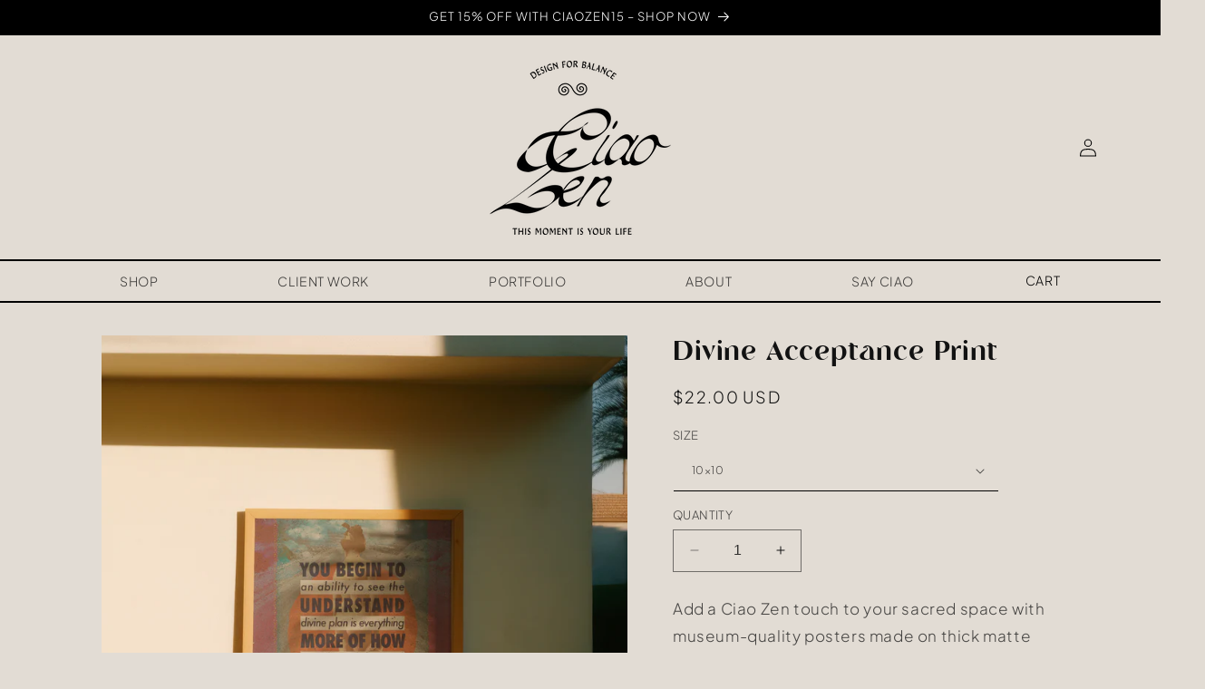

--- FILE ---
content_type: text/html; charset=utf-8
request_url: https://ciaozen.com/products/divine-acceptance
body_size: 35978
content:
<!doctype html>
<html class="no-js" lang="en">
  <head>
    <meta charset="utf-8">
    <meta http-equiv="X-UA-Compatible" content="IE=edge">
    <meta name="viewport" content="width=device-width,initial-scale=1">
    <meta name="theme-color" content="">
    <link rel="canonical" href="https://ciaozen.com/products/divine-acceptance"><link rel="icon" type="image/png" href="//ciaozen.com/cdn/shop/files/Untitled_Artwork_4.png?crop=center&height=32&v=1696019855&width=32"><link rel="preconnect" href="https://fonts.shopifycdn.com" crossorigin><title>
      Divine Acceptance Print
 &ndash; Ciao Zen</title>

    
      <meta name="description" content="Add a Ciao Zen touch to your sacred space with museum-quality posters made on thick matte paper. Let the color palette, use of words and unique typefaces combined with illustrated and collage elements, shift forces within you where you feel connected to something that inspires you to move in the direction of your bliss">
    

    

<meta property="og:site_name" content="Ciao Zen">
<meta property="og:url" content="https://ciaozen.com/products/divine-acceptance">
<meta property="og:title" content="Divine Acceptance Print">
<meta property="og:type" content="product">
<meta property="og:description" content="Add a Ciao Zen touch to your sacred space with museum-quality posters made on thick matte paper. Let the color palette, use of words and unique typefaces combined with illustrated and collage elements, shift forces within you where you feel connected to something that inspires you to move in the direction of your bliss"><meta property="og:image" content="http://ciaozen.com/cdn/shop/files/divineplan_2.jpg?v=1696181967">
  <meta property="og:image:secure_url" content="https://ciaozen.com/cdn/shop/files/divineplan_2.jpg?v=1696181967">
  <meta property="og:image:width" content="3000">
  <meta property="og:image:height" content="3000"><meta property="og:price:amount" content="22.00">
  <meta property="og:price:currency" content="USD"><meta name="twitter:card" content="summary_large_image">
<meta name="twitter:title" content="Divine Acceptance Print">
<meta name="twitter:description" content="Add a Ciao Zen touch to your sacred space with museum-quality posters made on thick matte paper. Let the color palette, use of words and unique typefaces combined with illustrated and collage elements, shift forces within you where you feel connected to something that inspires you to move in the direction of your bliss">


    <script src="//ciaozen.com/cdn/shop/t/1/assets/constants.js?v=58251544750838685771692705354" defer="defer"></script>
    <script src="//ciaozen.com/cdn/shop/t/1/assets/pubsub.js?v=158357773527763999511692705363" defer="defer"></script>
    <script src="//ciaozen.com/cdn/shop/t/1/assets/simple-lightbox.js?v=183343643977873434621694018738" defer="defer"></script>

    <script src="https://unpkg.com/flickity@2/dist/flickity.pkgd.min.js" defer="defer"></script>

    

    <script src="//ciaozen.com/cdn/shop/t/1/assets/global.js?v=44351379990705073581694020564" defer="defer"></script><script src="//ciaozen.com/cdn/shop/t/1/assets/animations.js?v=88693664871331136111692705340" defer="defer"></script><script>window.performance && window.performance.mark && window.performance.mark('shopify.content_for_header.start');</script><meta name="facebook-domain-verification" content="jxvaylb199i7wm4o3at0akc5wi80rj">
<meta id="shopify-digital-wallet" name="shopify-digital-wallet" content="/81495949607/digital_wallets/dialog">
<meta name="shopify-checkout-api-token" content="2bbda22a7a63786a5eaee4899af45169">
<meta id="in-context-paypal-metadata" data-shop-id="81495949607" data-venmo-supported="false" data-environment="production" data-locale="en_US" data-paypal-v4="true" data-currency="USD">
<link rel="alternate" type="application/json+oembed" href="https://ciaozen.com/products/divine-acceptance.oembed">
<script async="async" src="/checkouts/internal/preloads.js?locale=en-US"></script>
<link rel="preconnect" href="https://shop.app" crossorigin="anonymous">
<script async="async" src="https://shop.app/checkouts/internal/preloads.js?locale=en-US&shop_id=81495949607" crossorigin="anonymous"></script>
<script id="apple-pay-shop-capabilities" type="application/json">{"shopId":81495949607,"countryCode":"US","currencyCode":"USD","merchantCapabilities":["supports3DS"],"merchantId":"gid:\/\/shopify\/Shop\/81495949607","merchantName":"Ciao Zen","requiredBillingContactFields":["postalAddress","email"],"requiredShippingContactFields":["postalAddress","email"],"shippingType":"shipping","supportedNetworks":["visa","masterCard","amex","discover","elo","jcb"],"total":{"type":"pending","label":"Ciao Zen","amount":"1.00"},"shopifyPaymentsEnabled":true,"supportsSubscriptions":true}</script>
<script id="shopify-features" type="application/json">{"accessToken":"2bbda22a7a63786a5eaee4899af45169","betas":["rich-media-storefront-analytics"],"domain":"ciaozen.com","predictiveSearch":true,"shopId":81495949607,"locale":"en"}</script>
<script>var Shopify = Shopify || {};
Shopify.shop = "ciao-zen.myshopify.com";
Shopify.locale = "en";
Shopify.currency = {"active":"USD","rate":"1.0"};
Shopify.country = "US";
Shopify.theme = {"name":"CIAO-ZEN","id":157814948135,"schema_name":"Dawn","schema_version":"11.0.0","theme_store_id":887,"role":"main"};
Shopify.theme.handle = "null";
Shopify.theme.style = {"id":null,"handle":null};
Shopify.cdnHost = "ciaozen.com/cdn";
Shopify.routes = Shopify.routes || {};
Shopify.routes.root = "/";</script>
<script type="module">!function(o){(o.Shopify=o.Shopify||{}).modules=!0}(window);</script>
<script>!function(o){function n(){var o=[];function n(){o.push(Array.prototype.slice.apply(arguments))}return n.q=o,n}var t=o.Shopify=o.Shopify||{};t.loadFeatures=n(),t.autoloadFeatures=n()}(window);</script>
<script>
  window.ShopifyPay = window.ShopifyPay || {};
  window.ShopifyPay.apiHost = "shop.app\/pay";
  window.ShopifyPay.redirectState = null;
</script>
<script id="shop-js-analytics" type="application/json">{"pageType":"product"}</script>
<script defer="defer" async type="module" src="//ciaozen.com/cdn/shopifycloud/shop-js/modules/v2/client.init-shop-cart-sync_BdyHc3Nr.en.esm.js"></script>
<script defer="defer" async type="module" src="//ciaozen.com/cdn/shopifycloud/shop-js/modules/v2/chunk.common_Daul8nwZ.esm.js"></script>
<script type="module">
  await import("//ciaozen.com/cdn/shopifycloud/shop-js/modules/v2/client.init-shop-cart-sync_BdyHc3Nr.en.esm.js");
await import("//ciaozen.com/cdn/shopifycloud/shop-js/modules/v2/chunk.common_Daul8nwZ.esm.js");

  window.Shopify.SignInWithShop?.initShopCartSync?.({"fedCMEnabled":true,"windoidEnabled":true});

</script>
<script defer="defer" async type="module" src="//ciaozen.com/cdn/shopifycloud/shop-js/modules/v2/client.payment-terms_MV4M3zvL.en.esm.js"></script>
<script defer="defer" async type="module" src="//ciaozen.com/cdn/shopifycloud/shop-js/modules/v2/chunk.common_Daul8nwZ.esm.js"></script>
<script defer="defer" async type="module" src="//ciaozen.com/cdn/shopifycloud/shop-js/modules/v2/chunk.modal_CQq8HTM6.esm.js"></script>
<script type="module">
  await import("//ciaozen.com/cdn/shopifycloud/shop-js/modules/v2/client.payment-terms_MV4M3zvL.en.esm.js");
await import("//ciaozen.com/cdn/shopifycloud/shop-js/modules/v2/chunk.common_Daul8nwZ.esm.js");
await import("//ciaozen.com/cdn/shopifycloud/shop-js/modules/v2/chunk.modal_CQq8HTM6.esm.js");

  
</script>
<script>
  window.Shopify = window.Shopify || {};
  if (!window.Shopify.featureAssets) window.Shopify.featureAssets = {};
  window.Shopify.featureAssets['shop-js'] = {"shop-cart-sync":["modules/v2/client.shop-cart-sync_QYOiDySF.en.esm.js","modules/v2/chunk.common_Daul8nwZ.esm.js"],"init-fed-cm":["modules/v2/client.init-fed-cm_DchLp9rc.en.esm.js","modules/v2/chunk.common_Daul8nwZ.esm.js"],"shop-button":["modules/v2/client.shop-button_OV7bAJc5.en.esm.js","modules/v2/chunk.common_Daul8nwZ.esm.js"],"init-windoid":["modules/v2/client.init-windoid_DwxFKQ8e.en.esm.js","modules/v2/chunk.common_Daul8nwZ.esm.js"],"shop-cash-offers":["modules/v2/client.shop-cash-offers_DWtL6Bq3.en.esm.js","modules/v2/chunk.common_Daul8nwZ.esm.js","modules/v2/chunk.modal_CQq8HTM6.esm.js"],"shop-toast-manager":["modules/v2/client.shop-toast-manager_CX9r1SjA.en.esm.js","modules/v2/chunk.common_Daul8nwZ.esm.js"],"init-shop-email-lookup-coordinator":["modules/v2/client.init-shop-email-lookup-coordinator_UhKnw74l.en.esm.js","modules/v2/chunk.common_Daul8nwZ.esm.js"],"pay-button":["modules/v2/client.pay-button_DzxNnLDY.en.esm.js","modules/v2/chunk.common_Daul8nwZ.esm.js"],"avatar":["modules/v2/client.avatar_BTnouDA3.en.esm.js"],"init-shop-cart-sync":["modules/v2/client.init-shop-cart-sync_BdyHc3Nr.en.esm.js","modules/v2/chunk.common_Daul8nwZ.esm.js"],"shop-login-button":["modules/v2/client.shop-login-button_D8B466_1.en.esm.js","modules/v2/chunk.common_Daul8nwZ.esm.js","modules/v2/chunk.modal_CQq8HTM6.esm.js"],"init-customer-accounts-sign-up":["modules/v2/client.init-customer-accounts-sign-up_C8fpPm4i.en.esm.js","modules/v2/client.shop-login-button_D8B466_1.en.esm.js","modules/v2/chunk.common_Daul8nwZ.esm.js","modules/v2/chunk.modal_CQq8HTM6.esm.js"],"init-shop-for-new-customer-accounts":["modules/v2/client.init-shop-for-new-customer-accounts_CVTO0Ztu.en.esm.js","modules/v2/client.shop-login-button_D8B466_1.en.esm.js","modules/v2/chunk.common_Daul8nwZ.esm.js","modules/v2/chunk.modal_CQq8HTM6.esm.js"],"init-customer-accounts":["modules/v2/client.init-customer-accounts_dRgKMfrE.en.esm.js","modules/v2/client.shop-login-button_D8B466_1.en.esm.js","modules/v2/chunk.common_Daul8nwZ.esm.js","modules/v2/chunk.modal_CQq8HTM6.esm.js"],"shop-follow-button":["modules/v2/client.shop-follow-button_CkZpjEct.en.esm.js","modules/v2/chunk.common_Daul8nwZ.esm.js","modules/v2/chunk.modal_CQq8HTM6.esm.js"],"lead-capture":["modules/v2/client.lead-capture_BntHBhfp.en.esm.js","modules/v2/chunk.common_Daul8nwZ.esm.js","modules/v2/chunk.modal_CQq8HTM6.esm.js"],"checkout-modal":["modules/v2/client.checkout-modal_CfxcYbTm.en.esm.js","modules/v2/chunk.common_Daul8nwZ.esm.js","modules/v2/chunk.modal_CQq8HTM6.esm.js"],"shop-login":["modules/v2/client.shop-login_Da4GZ2H6.en.esm.js","modules/v2/chunk.common_Daul8nwZ.esm.js","modules/v2/chunk.modal_CQq8HTM6.esm.js"],"payment-terms":["modules/v2/client.payment-terms_MV4M3zvL.en.esm.js","modules/v2/chunk.common_Daul8nwZ.esm.js","modules/v2/chunk.modal_CQq8HTM6.esm.js"]};
</script>
<script>(function() {
  var isLoaded = false;
  function asyncLoad() {
    if (isLoaded) return;
    isLoaded = true;
    var urls = ["\/\/cdn.shopify.com\/proxy\/1735dbae9afe2bc8274eab99d43e3b4695638fdf1958f0b636b306f53372f2ee\/static.cdn.printful.com\/static\/js\/external\/shopify-product-customizer.js?v=0.28\u0026shop=ciao-zen.myshopify.com\u0026sp-cache-control=cHVibGljLCBtYXgtYWdlPTkwMA"];
    for (var i = 0; i < urls.length; i++) {
      var s = document.createElement('script');
      s.type = 'text/javascript';
      s.async = true;
      s.src = urls[i];
      var x = document.getElementsByTagName('script')[0];
      x.parentNode.insertBefore(s, x);
    }
  };
  if(window.attachEvent) {
    window.attachEvent('onload', asyncLoad);
  } else {
    window.addEventListener('load', asyncLoad, false);
  }
})();</script>
<script id="__st">var __st={"a":81495949607,"offset":-18000,"reqid":"e0f75f3c-48ea-439a-9893-e8beae639c40-1768991422","pageurl":"ciaozen.com\/products\/divine-acceptance","u":"8a5b55104353","p":"product","rtyp":"product","rid":8637557276967};</script>
<script>window.ShopifyPaypalV4VisibilityTracking = true;</script>
<script id="captcha-bootstrap">!function(){'use strict';const t='contact',e='account',n='new_comment',o=[[t,t],['blogs',n],['comments',n],[t,'customer']],c=[[e,'customer_login'],[e,'guest_login'],[e,'recover_customer_password'],[e,'create_customer']],r=t=>t.map((([t,e])=>`form[action*='/${t}']:not([data-nocaptcha='true']) input[name='form_type'][value='${e}']`)).join(','),a=t=>()=>t?[...document.querySelectorAll(t)].map((t=>t.form)):[];function s(){const t=[...o],e=r(t);return a(e)}const i='password',u='form_key',d=['recaptcha-v3-token','g-recaptcha-response','h-captcha-response',i],f=()=>{try{return window.sessionStorage}catch{return}},m='__shopify_v',_=t=>t.elements[u];function p(t,e,n=!1){try{const o=window.sessionStorage,c=JSON.parse(o.getItem(e)),{data:r}=function(t){const{data:e,action:n}=t;return t[m]||n?{data:e,action:n}:{data:t,action:n}}(c);for(const[e,n]of Object.entries(r))t.elements[e]&&(t.elements[e].value=n);n&&o.removeItem(e)}catch(o){console.error('form repopulation failed',{error:o})}}const l='form_type',E='cptcha';function T(t){t.dataset[E]=!0}const w=window,h=w.document,L='Shopify',v='ce_forms',y='captcha';let A=!1;((t,e)=>{const n=(g='f06e6c50-85a8-45c8-87d0-21a2b65856fe',I='https://cdn.shopify.com/shopifycloud/storefront-forms-hcaptcha/ce_storefront_forms_captcha_hcaptcha.v1.5.2.iife.js',D={infoText:'Protected by hCaptcha',privacyText:'Privacy',termsText:'Terms'},(t,e,n)=>{const o=w[L][v],c=o.bindForm;if(c)return c(t,g,e,D).then(n);var r;o.q.push([[t,g,e,D],n]),r=I,A||(h.body.append(Object.assign(h.createElement('script'),{id:'captcha-provider',async:!0,src:r})),A=!0)});var g,I,D;w[L]=w[L]||{},w[L][v]=w[L][v]||{},w[L][v].q=[],w[L][y]=w[L][y]||{},w[L][y].protect=function(t,e){n(t,void 0,e),T(t)},Object.freeze(w[L][y]),function(t,e,n,w,h,L){const[v,y,A,g]=function(t,e,n){const i=e?o:[],u=t?c:[],d=[...i,...u],f=r(d),m=r(i),_=r(d.filter((([t,e])=>n.includes(e))));return[a(f),a(m),a(_),s()]}(w,h,L),I=t=>{const e=t.target;return e instanceof HTMLFormElement?e:e&&e.form},D=t=>v().includes(t);t.addEventListener('submit',(t=>{const e=I(t);if(!e)return;const n=D(e)&&!e.dataset.hcaptchaBound&&!e.dataset.recaptchaBound,o=_(e),c=g().includes(e)&&(!o||!o.value);(n||c)&&t.preventDefault(),c&&!n&&(function(t){try{if(!f())return;!function(t){const e=f();if(!e)return;const n=_(t);if(!n)return;const o=n.value;o&&e.removeItem(o)}(t);const e=Array.from(Array(32),(()=>Math.random().toString(36)[2])).join('');!function(t,e){_(t)||t.append(Object.assign(document.createElement('input'),{type:'hidden',name:u})),t.elements[u].value=e}(t,e),function(t,e){const n=f();if(!n)return;const o=[...t.querySelectorAll(`input[type='${i}']`)].map((({name:t})=>t)),c=[...d,...o],r={};for(const[a,s]of new FormData(t).entries())c.includes(a)||(r[a]=s);n.setItem(e,JSON.stringify({[m]:1,action:t.action,data:r}))}(t,e)}catch(e){console.error('failed to persist form',e)}}(e),e.submit())}));const S=(t,e)=>{t&&!t.dataset[E]&&(n(t,e.some((e=>e===t))),T(t))};for(const o of['focusin','change'])t.addEventListener(o,(t=>{const e=I(t);D(e)&&S(e,y())}));const B=e.get('form_key'),M=e.get(l),P=B&&M;t.addEventListener('DOMContentLoaded',(()=>{const t=y();if(P)for(const e of t)e.elements[l].value===M&&p(e,B);[...new Set([...A(),...v().filter((t=>'true'===t.dataset.shopifyCaptcha))])].forEach((e=>S(e,t)))}))}(h,new URLSearchParams(w.location.search),n,t,e,['guest_login'])})(!0,!0)}();</script>
<script integrity="sha256-4kQ18oKyAcykRKYeNunJcIwy7WH5gtpwJnB7kiuLZ1E=" data-source-attribution="shopify.loadfeatures" defer="defer" src="//ciaozen.com/cdn/shopifycloud/storefront/assets/storefront/load_feature-a0a9edcb.js" crossorigin="anonymous"></script>
<script crossorigin="anonymous" defer="defer" src="//ciaozen.com/cdn/shopifycloud/storefront/assets/shopify_pay/storefront-65b4c6d7.js?v=20250812"></script>
<script data-source-attribution="shopify.dynamic_checkout.dynamic.init">var Shopify=Shopify||{};Shopify.PaymentButton=Shopify.PaymentButton||{isStorefrontPortableWallets:!0,init:function(){window.Shopify.PaymentButton.init=function(){};var t=document.createElement("script");t.src="https://ciaozen.com/cdn/shopifycloud/portable-wallets/latest/portable-wallets.en.js",t.type="module",document.head.appendChild(t)}};
</script>
<script data-source-attribution="shopify.dynamic_checkout.buyer_consent">
  function portableWalletsHideBuyerConsent(e){var t=document.getElementById("shopify-buyer-consent"),n=document.getElementById("shopify-subscription-policy-button");t&&n&&(t.classList.add("hidden"),t.setAttribute("aria-hidden","true"),n.removeEventListener("click",e))}function portableWalletsShowBuyerConsent(e){var t=document.getElementById("shopify-buyer-consent"),n=document.getElementById("shopify-subscription-policy-button");t&&n&&(t.classList.remove("hidden"),t.removeAttribute("aria-hidden"),n.addEventListener("click",e))}window.Shopify?.PaymentButton&&(window.Shopify.PaymentButton.hideBuyerConsent=portableWalletsHideBuyerConsent,window.Shopify.PaymentButton.showBuyerConsent=portableWalletsShowBuyerConsent);
</script>
<script data-source-attribution="shopify.dynamic_checkout.cart.bootstrap">document.addEventListener("DOMContentLoaded",(function(){function t(){return document.querySelector("shopify-accelerated-checkout-cart, shopify-accelerated-checkout")}if(t())Shopify.PaymentButton.init();else{new MutationObserver((function(e,n){t()&&(Shopify.PaymentButton.init(),n.disconnect())})).observe(document.body,{childList:!0,subtree:!0})}}));
</script>
<link id="shopify-accelerated-checkout-styles" rel="stylesheet" media="screen" href="https://ciaozen.com/cdn/shopifycloud/portable-wallets/latest/accelerated-checkout-backwards-compat.css" crossorigin="anonymous">
<style id="shopify-accelerated-checkout-cart">
        #shopify-buyer-consent {
  margin-top: 1em;
  display: inline-block;
  width: 100%;
}

#shopify-buyer-consent.hidden {
  display: none;
}

#shopify-subscription-policy-button {
  background: none;
  border: none;
  padding: 0;
  text-decoration: underline;
  font-size: inherit;
  cursor: pointer;
}

#shopify-subscription-policy-button::before {
  box-shadow: none;
}

      </style>
<script id="sections-script" data-sections="header" defer="defer" src="//ciaozen.com/cdn/shop/t/1/compiled_assets/scripts.js?v=1902"></script>
<script>window.performance && window.performance.mark && window.performance.mark('shopify.content_for_header.end');</script>

    <link href="//ciaozen.com/cdn/shop/t/1/assets/custom-fonts.css?v=32308806703280649161692785160" rel="stylesheet" type="text/css" media="all" />


    <style data-shopify>
      @font-face {
  font-family: Assistant;
  font-weight: 400;
  font-style: normal;
  font-display: swap;
  src: url("//ciaozen.com/cdn/fonts/assistant/assistant_n4.9120912a469cad1cc292572851508ca49d12e768.woff2") format("woff2"),
       url("//ciaozen.com/cdn/fonts/assistant/assistant_n4.6e9875ce64e0fefcd3f4446b7ec9036b3ddd2985.woff") format("woff");
}

      @font-face {
  font-family: Assistant;
  font-weight: 700;
  font-style: normal;
  font-display: swap;
  src: url("//ciaozen.com/cdn/fonts/assistant/assistant_n7.bf44452348ec8b8efa3aa3068825305886b1c83c.woff2") format("woff2"),
       url("//ciaozen.com/cdn/fonts/assistant/assistant_n7.0c887fee83f6b3bda822f1150b912c72da0f7b64.woff") format("woff");
}

      
      
      @font-face {
  font-family: Assistant;
  font-weight: 400;
  font-style: normal;
  font-display: swap;
  src: url("//ciaozen.com/cdn/fonts/assistant/assistant_n4.9120912a469cad1cc292572851508ca49d12e768.woff2") format("woff2"),
       url("//ciaozen.com/cdn/fonts/assistant/assistant_n4.6e9875ce64e0fefcd3f4446b7ec9036b3ddd2985.woff") format("woff");
}


      
        :root,
        .color-background-1 {
          --color-background: 226,220,212;
        
          --gradient-background: #e2dcd4;
        
        --color-foreground: 18,18,18;
        --color-shadow: 18,18,18;
        --color-button: 18,18,18;
        --color-button-text: 255,255,255;
        --color-secondary-button: 226,220,212;
        --color-secondary-button-text: 18,18,18;
        --color-link: 18,18,18;
        --color-badge-foreground: 18,18,18;
        --color-badge-background: 226,220,212;
        --color-badge-border: 18,18,18;
        --payment-terms-background-color: rgb(226 220 212);
      }
      
        
        .color-background-2 {
          --color-background: 226,220,212;
        
          --gradient-background: #e2dcd4;
        
        --color-foreground: 0,0,0;
        --color-shadow: 18,18,18;
        --color-button: 18,18,18;
        --color-button-text: 243,243,243;
        --color-secondary-button: 226,220,212;
        --color-secondary-button-text: 18,18,18;
        --color-link: 18,18,18;
        --color-badge-foreground: 0,0,0;
        --color-badge-background: 226,220,212;
        --color-badge-border: 0,0,0;
        --payment-terms-background-color: rgb(226 220 212);
      }
      
        
        .color-inverse {
          --color-background: 0,0,0;
        
          --gradient-background: #000000;
        
        --color-foreground: 255,255,255;
        --color-shadow: 18,18,18;
        --color-button: 255,255,255;
        --color-button-text: 0,0,0;
        --color-secondary-button: 0,0,0;
        --color-secondary-button-text: 255,255,255;
        --color-link: 255,255,255;
        --color-badge-foreground: 255,255,255;
        --color-badge-background: 0,0,0;
        --color-badge-border: 255,255,255;
        --payment-terms-background-color: rgb(0 0 0);
      }
      
        
        .color-accent-1 {
          --color-background: 18,18,18;
        
          --gradient-background: #121212;
        
        --color-foreground: 255,255,255;
        --color-shadow: 18,18,18;
        --color-button: 255,255,255;
        --color-button-text: 18,18,18;
        --color-secondary-button: 18,18,18;
        --color-secondary-button-text: 255,255,255;
        --color-link: 255,255,255;
        --color-badge-foreground: 255,255,255;
        --color-badge-background: 18,18,18;
        --color-badge-border: 255,255,255;
        --payment-terms-background-color: rgb(18 18 18);
      }
      
        
        .color-accent-2 {
          --color-background: 51,79,180;
        
          --gradient-background: #334fb4;
        
        --color-foreground: 255,255,255;
        --color-shadow: 18,18,18;
        --color-button: 255,255,255;
        --color-button-text: 51,79,180;
        --color-secondary-button: 51,79,180;
        --color-secondary-button-text: 255,255,255;
        --color-link: 255,255,255;
        --color-badge-foreground: 255,255,255;
        --color-badge-background: 51,79,180;
        --color-badge-border: 255,255,255;
        --payment-terms-background-color: rgb(51 79 180);
      }
      
        
        .color-scheme-c3493c2c-8c77-4168-bcd3-de68b541ca0e {
          --color-background: 209,197,181;
        
          --gradient-background: #d1c5b5;
        
        --color-foreground: 18,18,18;
        --color-shadow: 18,18,18;
        --color-button: 18,18,18;
        --color-button-text: 255,255,255;
        --color-secondary-button: 209,197,181;
        --color-secondary-button-text: 18,18,18;
        --color-link: 18,18,18;
        --color-badge-foreground: 18,18,18;
        --color-badge-background: 209,197,181;
        --color-badge-border: 18,18,18;
        --payment-terms-background-color: rgb(209 197 181);
      }
      

      body, .color-background-1, .color-background-2, .color-inverse, .color-accent-1, .color-accent-2, .color-scheme-c3493c2c-8c77-4168-bcd3-de68b541ca0e {
        color: rgba(var(--color-foreground), 0.75);
        background-color: rgb(var(--color-background));
      }

      :root {
        --font-body-family: Assistant, sans-serif;
        --font-body-style: normal;
        --font-body-weight: 400;
        --font-body-weight-bold: 700;

        --font-body-family: "PlusJakartaSansLight";

        --font-heading-family: Assistant, sans-serif;
        --font-heading-style: normal;
        --font-heading-weight: 400;

        --font-heading-family: "Tangerine";
        --font-heading-familyRegular: "PlusJakartaSansRegular";
        --font-heading-familyMedium: "PlusJakartaSansMedium";

        --font-body-scale: 1.0;
        --font-heading-scale: 1.0;

        --media-padding: px;
        --media-border-opacity: 0.0;
        --media-border-width: 0px;
        --media-radius: 0px;
        --media-shadow-opacity: 0.0;
        --media-shadow-horizontal-offset: 0px;
        --media-shadow-vertical-offset: 4px;
        --media-shadow-blur-radius: 0px;
        --media-shadow-visible: 0;

        --page-width: 120rem;
        --page-width-margin: 0rem;

        --product-card-image-padding: 0.0rem;
        --product-card-corner-radius: 0.0rem;
        --product-card-text-alignment: left;
        --product-card-border-width: 0.0rem;
        --product-card-border-opacity: 0.1;
        --product-card-shadow-opacity: 0.0;
        --product-card-shadow-visible: 0;
        --product-card-shadow-horizontal-offset: 0.0rem;
        --product-card-shadow-vertical-offset: 1.2rem;
        --product-card-shadow-blur-radius: 0.5rem;

        --collection-card-image-padding: 0.0rem;
        --collection-card-corner-radius: 0.0rem;
        --collection-card-text-alignment: left;
        --collection-card-border-width: 0.0rem;
        --collection-card-border-opacity: 0.1;
        --collection-card-shadow-opacity: 0.0;
        --collection-card-shadow-visible: 0;
        --collection-card-shadow-horizontal-offset: 0.0rem;
        --collection-card-shadow-vertical-offset: 1.2rem;
        --collection-card-shadow-blur-radius: 0.5rem;

        --blog-card-image-padding: 0.0rem;
        --blog-card-corner-radius: 0.0rem;
        --blog-card-text-alignment: left;
        --blog-card-border-width: 0.0rem;
        --blog-card-border-opacity: 0.1;
        --blog-card-shadow-opacity: 0.0;
        --blog-card-shadow-visible: 0;
        --blog-card-shadow-horizontal-offset: 0.0rem;
        --blog-card-shadow-vertical-offset: 0.4rem;
        --blog-card-shadow-blur-radius: 0.5rem;

        --badge-corner-radius: 4.0rem;

        --popup-border-width: 1px;
        --popup-border-opacity: 0.1;
        --popup-corner-radius: 0px;
        --popup-shadow-opacity: 0.05;
        --popup-shadow-horizontal-offset: 0px;
        --popup-shadow-vertical-offset: 4px;
        --popup-shadow-blur-radius: 5px;

        --drawer-border-width: 1px;
        --drawer-border-opacity: 0.1;
        --drawer-shadow-opacity: 0.0;
        --drawer-shadow-horizontal-offset: 0px;
        --drawer-shadow-vertical-offset: 4px;
        --drawer-shadow-blur-radius: 5px;

        --spacing-sections-desktop: 0px;
        --spacing-sections-mobile: 0px;

        --grid-desktop-vertical-spacing: 24px;
        --grid-desktop-horizontal-spacing: 16px;
        --grid-mobile-vertical-spacing: 12px;
        --grid-mobile-horizontal-spacing: 8px;

        --text-boxes-border-opacity: 0.1;
        --text-boxes-border-width: 0px;
        --text-boxes-radius: 0px;
        --text-boxes-shadow-opacity: 0.0;
        --text-boxes-shadow-visible: 0;
        --text-boxes-shadow-horizontal-offset: 0px;
        --text-boxes-shadow-vertical-offset: 4px;
        --text-boxes-shadow-blur-radius: 5px;

        --buttons-radius: 0px;
        --buttons-radius-outset: 0px;
        --buttons-border-width: 1px;
        --buttons-border-opacity: 1.0;
        --buttons-shadow-opacity: 0.0;
        --buttons-shadow-visible: 0;
        --buttons-shadow-horizontal-offset: 0px;
        --buttons-shadow-vertical-offset: 4px;
        --buttons-shadow-blur-radius: 5px;
        --buttons-border-offset: 0px;

        --inputs-radius: 0px;
        --inputs-border-width: 1px;
        --inputs-border-opacity: 0.55;
        --inputs-shadow-opacity: 0.0;
        --inputs-shadow-horizontal-offset: 0px;
        --inputs-margin-offset: 0px;
        --inputs-shadow-vertical-offset: 4px;
        --inputs-shadow-blur-radius: 5px;
        --inputs-radius-outset: 0px;

        --variant-pills-radius: 40px;
        --variant-pills-border-width: 1px;
        --variant-pills-border-opacity: 0.55;
        --variant-pills-shadow-opacity: 0.0;
        --variant-pills-shadow-horizontal-offset: 0px;
        --variant-pills-shadow-vertical-offset: 4px;
        --variant-pills-shadow-blur-radius: 5px;
      }

      *,
      *::before,
      *::after {
        box-sizing: inherit;
      }

      html {
        box-sizing: border-box;
        font-size: calc(var(--font-body-scale) * 62.5%);
        height: 100%;
      }

      body {
        display: grid;
        grid-template-rows: auto auto 1fr auto;
        grid-template-columns: 100%;
        min-height: 100%;
        margin: 0;
        font-size: 1.5rem;
        letter-spacing: 0.06rem;
        line-height: calc(1 + 0.8 / var(--font-body-scale));
        font-family: var(--font-body-family);
        font-style: var(--font-body-style);
        font-weight: var(--font-body-weight);
      }

      @media screen and (min-width: 750px) {
        body {
          font-size: 1.6rem;
        }
      }

      @media screen and (min-width: 1199px) {
        body {
          font-size: 1.7rem;
        }
      }

      @media screen and (min-width: 1499px) {
        body {
          font-size: 2.25rem;
        }
      }
    </style>

    <link href="//ciaozen.com/cdn/shop/t/1/assets/base.css?v=20851236757905020081697745950" rel="stylesheet" type="text/css" media="all" />
<link rel="preload" as="font" href="//ciaozen.com/cdn/fonts/assistant/assistant_n4.9120912a469cad1cc292572851508ca49d12e768.woff2" type="font/woff2" crossorigin><link rel="preload" as="font" href="//ciaozen.com/cdn/fonts/assistant/assistant_n4.9120912a469cad1cc292572851508ca49d12e768.woff2" type="font/woff2" crossorigin><link
        rel="stylesheet"
        href="//ciaozen.com/cdn/shop/t/1/assets/component-predictive-search.css?v=118923337488134913561692705350"
        media="print"
        onload="this.media='all'"
      ><script>
      document.documentElement.className = document.documentElement.className.replace('no-js', 'js');
      if (Shopify.designMode) {
        document.documentElement.classList.add('shopify-design-mode');
      }
    </script>
    <link href="//ciaozen.com/cdn/shop/t/1/assets/custom-fonts.css?v=32308806703280649161692785160" rel="stylesheet" type="text/css" media="all" />

    <script src="https://cdn.jsdelivr.net/npm/swiper@10/swiper-bundle.min.js"></script>
    <link href="https://cdn.jsdelivr.net/npm/swiper@10/swiper-bundle.min.css" rel="stylesheet" type="text/css" media="all" />

    <link href="//ciaozen.com/cdn/shop/t/1/assets/simple-lightbox.css?v=134603499878117435211694019562" rel="stylesheet" type="text/css" media="all" />
    <link href="https://unpkg.com/flickity@2/dist/flickity.min.css" rel="stylesheet" type="text/css" media="all" />
  <link href="https://monorail-edge.shopifysvc.com" rel="dns-prefetch">
<script>(function(){if ("sendBeacon" in navigator && "performance" in window) {try {var session_token_from_headers = performance.getEntriesByType('navigation')[0].serverTiming.find(x => x.name == '_s').description;} catch {var session_token_from_headers = undefined;}var session_cookie_matches = document.cookie.match(/_shopify_s=([^;]*)/);var session_token_from_cookie = session_cookie_matches && session_cookie_matches.length === 2 ? session_cookie_matches[1] : "";var session_token = session_token_from_headers || session_token_from_cookie || "";function handle_abandonment_event(e) {var entries = performance.getEntries().filter(function(entry) {return /monorail-edge.shopifysvc.com/.test(entry.name);});if (!window.abandonment_tracked && entries.length === 0) {window.abandonment_tracked = true;var currentMs = Date.now();var navigation_start = performance.timing.navigationStart;var payload = {shop_id: 81495949607,url: window.location.href,navigation_start,duration: currentMs - navigation_start,session_token,page_type: "product"};window.navigator.sendBeacon("https://monorail-edge.shopifysvc.com/v1/produce", JSON.stringify({schema_id: "online_store_buyer_site_abandonment/1.1",payload: payload,metadata: {event_created_at_ms: currentMs,event_sent_at_ms: currentMs}}));}}window.addEventListener('pagehide', handle_abandonment_event);}}());</script>
<script id="web-pixels-manager-setup">(function e(e,d,r,n,o){if(void 0===o&&(o={}),!Boolean(null===(a=null===(i=window.Shopify)||void 0===i?void 0:i.analytics)||void 0===a?void 0:a.replayQueue)){var i,a;window.Shopify=window.Shopify||{};var t=window.Shopify;t.analytics=t.analytics||{};var s=t.analytics;s.replayQueue=[],s.publish=function(e,d,r){return s.replayQueue.push([e,d,r]),!0};try{self.performance.mark("wpm:start")}catch(e){}var l=function(){var e={modern:/Edge?\/(1{2}[4-9]|1[2-9]\d|[2-9]\d{2}|\d{4,})\.\d+(\.\d+|)|Firefox\/(1{2}[4-9]|1[2-9]\d|[2-9]\d{2}|\d{4,})\.\d+(\.\d+|)|Chrom(ium|e)\/(9{2}|\d{3,})\.\d+(\.\d+|)|(Maci|X1{2}).+ Version\/(15\.\d+|(1[6-9]|[2-9]\d|\d{3,})\.\d+)([,.]\d+|)( \(\w+\)|)( Mobile\/\w+|) Safari\/|Chrome.+OPR\/(9{2}|\d{3,})\.\d+\.\d+|(CPU[ +]OS|iPhone[ +]OS|CPU[ +]iPhone|CPU IPhone OS|CPU iPad OS)[ +]+(15[._]\d+|(1[6-9]|[2-9]\d|\d{3,})[._]\d+)([._]\d+|)|Android:?[ /-](13[3-9]|1[4-9]\d|[2-9]\d{2}|\d{4,})(\.\d+|)(\.\d+|)|Android.+Firefox\/(13[5-9]|1[4-9]\d|[2-9]\d{2}|\d{4,})\.\d+(\.\d+|)|Android.+Chrom(ium|e)\/(13[3-9]|1[4-9]\d|[2-9]\d{2}|\d{4,})\.\d+(\.\d+|)|SamsungBrowser\/([2-9]\d|\d{3,})\.\d+/,legacy:/Edge?\/(1[6-9]|[2-9]\d|\d{3,})\.\d+(\.\d+|)|Firefox\/(5[4-9]|[6-9]\d|\d{3,})\.\d+(\.\d+|)|Chrom(ium|e)\/(5[1-9]|[6-9]\d|\d{3,})\.\d+(\.\d+|)([\d.]+$|.*Safari\/(?![\d.]+ Edge\/[\d.]+$))|(Maci|X1{2}).+ Version\/(10\.\d+|(1[1-9]|[2-9]\d|\d{3,})\.\d+)([,.]\d+|)( \(\w+\)|)( Mobile\/\w+|) Safari\/|Chrome.+OPR\/(3[89]|[4-9]\d|\d{3,})\.\d+\.\d+|(CPU[ +]OS|iPhone[ +]OS|CPU[ +]iPhone|CPU IPhone OS|CPU iPad OS)[ +]+(10[._]\d+|(1[1-9]|[2-9]\d|\d{3,})[._]\d+)([._]\d+|)|Android:?[ /-](13[3-9]|1[4-9]\d|[2-9]\d{2}|\d{4,})(\.\d+|)(\.\d+|)|Mobile Safari.+OPR\/([89]\d|\d{3,})\.\d+\.\d+|Android.+Firefox\/(13[5-9]|1[4-9]\d|[2-9]\d{2}|\d{4,})\.\d+(\.\d+|)|Android.+Chrom(ium|e)\/(13[3-9]|1[4-9]\d|[2-9]\d{2}|\d{4,})\.\d+(\.\d+|)|Android.+(UC? ?Browser|UCWEB|U3)[ /]?(15\.([5-9]|\d{2,})|(1[6-9]|[2-9]\d|\d{3,})\.\d+)\.\d+|SamsungBrowser\/(5\.\d+|([6-9]|\d{2,})\.\d+)|Android.+MQ{2}Browser\/(14(\.(9|\d{2,})|)|(1[5-9]|[2-9]\d|\d{3,})(\.\d+|))(\.\d+|)|K[Aa][Ii]OS\/(3\.\d+|([4-9]|\d{2,})\.\d+)(\.\d+|)/},d=e.modern,r=e.legacy,n=navigator.userAgent;return n.match(d)?"modern":n.match(r)?"legacy":"unknown"}(),u="modern"===l?"modern":"legacy",c=(null!=n?n:{modern:"",legacy:""})[u],f=function(e){return[e.baseUrl,"/wpm","/b",e.hashVersion,"modern"===e.buildTarget?"m":"l",".js"].join("")}({baseUrl:d,hashVersion:r,buildTarget:u}),m=function(e){var d=e.version,r=e.bundleTarget,n=e.surface,o=e.pageUrl,i=e.monorailEndpoint;return{emit:function(e){var a=e.status,t=e.errorMsg,s=(new Date).getTime(),l=JSON.stringify({metadata:{event_sent_at_ms:s},events:[{schema_id:"web_pixels_manager_load/3.1",payload:{version:d,bundle_target:r,page_url:o,status:a,surface:n,error_msg:t},metadata:{event_created_at_ms:s}}]});if(!i)return console&&console.warn&&console.warn("[Web Pixels Manager] No Monorail endpoint provided, skipping logging."),!1;try{return self.navigator.sendBeacon.bind(self.navigator)(i,l)}catch(e){}var u=new XMLHttpRequest;try{return u.open("POST",i,!0),u.setRequestHeader("Content-Type","text/plain"),u.send(l),!0}catch(e){return console&&console.warn&&console.warn("[Web Pixels Manager] Got an unhandled error while logging to Monorail."),!1}}}}({version:r,bundleTarget:l,surface:e.surface,pageUrl:self.location.href,monorailEndpoint:e.monorailEndpoint});try{o.browserTarget=l,function(e){var d=e.src,r=e.async,n=void 0===r||r,o=e.onload,i=e.onerror,a=e.sri,t=e.scriptDataAttributes,s=void 0===t?{}:t,l=document.createElement("script"),u=document.querySelector("head"),c=document.querySelector("body");if(l.async=n,l.src=d,a&&(l.integrity=a,l.crossOrigin="anonymous"),s)for(var f in s)if(Object.prototype.hasOwnProperty.call(s,f))try{l.dataset[f]=s[f]}catch(e){}if(o&&l.addEventListener("load",o),i&&l.addEventListener("error",i),u)u.appendChild(l);else{if(!c)throw new Error("Did not find a head or body element to append the script");c.appendChild(l)}}({src:f,async:!0,onload:function(){if(!function(){var e,d;return Boolean(null===(d=null===(e=window.Shopify)||void 0===e?void 0:e.analytics)||void 0===d?void 0:d.initialized)}()){var d=window.webPixelsManager.init(e)||void 0;if(d){var r=window.Shopify.analytics;r.replayQueue.forEach((function(e){var r=e[0],n=e[1],o=e[2];d.publishCustomEvent(r,n,o)})),r.replayQueue=[],r.publish=d.publishCustomEvent,r.visitor=d.visitor,r.initialized=!0}}},onerror:function(){return m.emit({status:"failed",errorMsg:"".concat(f," has failed to load")})},sri:function(e){var d=/^sha384-[A-Za-z0-9+/=]+$/;return"string"==typeof e&&d.test(e)}(c)?c:"",scriptDataAttributes:o}),m.emit({status:"loading"})}catch(e){m.emit({status:"failed",errorMsg:(null==e?void 0:e.message)||"Unknown error"})}}})({shopId: 81495949607,storefrontBaseUrl: "https://ciaozen.com",extensionsBaseUrl: "https://extensions.shopifycdn.com/cdn/shopifycloud/web-pixels-manager",monorailEndpoint: "https://monorail-edge.shopifysvc.com/unstable/produce_batch",surface: "storefront-renderer",enabledBetaFlags: ["2dca8a86"],webPixelsConfigList: [{"id":"306512167","configuration":"{\"pixel_id\":\"1048248516373506\",\"pixel_type\":\"facebook_pixel\",\"metaapp_system_user_token\":\"-\"}","eventPayloadVersion":"v1","runtimeContext":"OPEN","scriptVersion":"ca16bc87fe92b6042fbaa3acc2fbdaa6","type":"APP","apiClientId":2329312,"privacyPurposes":["ANALYTICS","MARKETING","SALE_OF_DATA"],"dataSharingAdjustments":{"protectedCustomerApprovalScopes":["read_customer_address","read_customer_email","read_customer_name","read_customer_personal_data","read_customer_phone"]}},{"id":"shopify-app-pixel","configuration":"{}","eventPayloadVersion":"v1","runtimeContext":"STRICT","scriptVersion":"0450","apiClientId":"shopify-pixel","type":"APP","privacyPurposes":["ANALYTICS","MARKETING"]},{"id":"shopify-custom-pixel","eventPayloadVersion":"v1","runtimeContext":"LAX","scriptVersion":"0450","apiClientId":"shopify-pixel","type":"CUSTOM","privacyPurposes":["ANALYTICS","MARKETING"]}],isMerchantRequest: false,initData: {"shop":{"name":"Ciao Zen","paymentSettings":{"currencyCode":"USD"},"myshopifyDomain":"ciao-zen.myshopify.com","countryCode":"US","storefrontUrl":"https:\/\/ciaozen.com"},"customer":null,"cart":null,"checkout":null,"productVariants":[{"price":{"amount":22.0,"currencyCode":"USD"},"product":{"title":"Divine Acceptance Print","vendor":"Ciao Zen","id":"8637557276967","untranslatedTitle":"Divine Acceptance Print","url":"\/products\/divine-acceptance","type":""},"id":"46603342315815","image":{"src":"\/\/ciaozen.com\/cdn\/shop\/files\/divineplan_2.jpg?v=1696181967"},"sku":"2224473_6239","title":"10×10","untranslatedTitle":"10×10"},{"price":{"amount":23.0,"currencyCode":"USD"},"product":{"title":"Divine Acceptance Print","vendor":"Ciao Zen","id":"8637557276967","untranslatedTitle":"Divine Acceptance Print","url":"\/products\/divine-acceptance","type":""},"id":"46603342348583","image":{"src":"\/\/ciaozen.com\/cdn\/shop\/files\/divineplan_2.jpg?v=1696181967"},"sku":"2224473_4464","title":"12×12","untranslatedTitle":"12×12"},{"price":{"amount":24.0,"currencyCode":"USD"},"product":{"title":"Divine Acceptance Print","vendor":"Ciao Zen","id":"8637557276967","untranslatedTitle":"Divine Acceptance Print","url":"\/products\/divine-acceptance","type":""},"id":"46603342381351","image":{"src":"\/\/ciaozen.com\/cdn\/shop\/files\/divineplan_2.jpg?v=1696181967"},"sku":"2224473_6240","title":"14×14","untranslatedTitle":"14×14"},{"price":{"amount":25.75,"currencyCode":"USD"},"product":{"title":"Divine Acceptance Print","vendor":"Ciao Zen","id":"8637557276967","untranslatedTitle":"Divine Acceptance Print","url":"\/products\/divine-acceptance","type":""},"id":"46603342414119","image":{"src":"\/\/ciaozen.com\/cdn\/shop\/files\/divineplan_2.jpg?v=1696181967"},"sku":"2224473_4465","title":"16×16","untranslatedTitle":"16×16"},{"price":{"amount":26.5,"currencyCode":"USD"},"product":{"title":"Divine Acceptance Print","vendor":"Ciao Zen","id":"8637557276967","untranslatedTitle":"Divine Acceptance Print","url":"\/products\/divine-acceptance","type":""},"id":"46603342446887","image":{"src":"\/\/ciaozen.com\/cdn\/shop\/files\/divineplan_2.jpg?v=1696181967"},"sku":"2224473_6242","title":"18×18","untranslatedTitle":"18×18"}],"purchasingCompany":null},},"https://ciaozen.com/cdn","fcfee988w5aeb613cpc8e4bc33m6693e112",{"modern":"","legacy":""},{"shopId":"81495949607","storefrontBaseUrl":"https:\/\/ciaozen.com","extensionBaseUrl":"https:\/\/extensions.shopifycdn.com\/cdn\/shopifycloud\/web-pixels-manager","surface":"storefront-renderer","enabledBetaFlags":"[\"2dca8a86\"]","isMerchantRequest":"false","hashVersion":"fcfee988w5aeb613cpc8e4bc33m6693e112","publish":"custom","events":"[[\"page_viewed\",{}],[\"product_viewed\",{\"productVariant\":{\"price\":{\"amount\":22.0,\"currencyCode\":\"USD\"},\"product\":{\"title\":\"Divine Acceptance Print\",\"vendor\":\"Ciao Zen\",\"id\":\"8637557276967\",\"untranslatedTitle\":\"Divine Acceptance Print\",\"url\":\"\/products\/divine-acceptance\",\"type\":\"\"},\"id\":\"46603342315815\",\"image\":{\"src\":\"\/\/ciaozen.com\/cdn\/shop\/files\/divineplan_2.jpg?v=1696181967\"},\"sku\":\"2224473_6239\",\"title\":\"10×10\",\"untranslatedTitle\":\"10×10\"}}]]"});</script><script>
  window.ShopifyAnalytics = window.ShopifyAnalytics || {};
  window.ShopifyAnalytics.meta = window.ShopifyAnalytics.meta || {};
  window.ShopifyAnalytics.meta.currency = 'USD';
  var meta = {"product":{"id":8637557276967,"gid":"gid:\/\/shopify\/Product\/8637557276967","vendor":"Ciao Zen","type":"","handle":"divine-acceptance","variants":[{"id":46603342315815,"price":2200,"name":"Divine Acceptance Print - 10×10","public_title":"10×10","sku":"2224473_6239"},{"id":46603342348583,"price":2300,"name":"Divine Acceptance Print - 12×12","public_title":"12×12","sku":"2224473_4464"},{"id":46603342381351,"price":2400,"name":"Divine Acceptance Print - 14×14","public_title":"14×14","sku":"2224473_6240"},{"id":46603342414119,"price":2575,"name":"Divine Acceptance Print - 16×16","public_title":"16×16","sku":"2224473_4465"},{"id":46603342446887,"price":2650,"name":"Divine Acceptance Print - 18×18","public_title":"18×18","sku":"2224473_6242"}],"remote":false},"page":{"pageType":"product","resourceType":"product","resourceId":8637557276967,"requestId":"e0f75f3c-48ea-439a-9893-e8beae639c40-1768991422"}};
  for (var attr in meta) {
    window.ShopifyAnalytics.meta[attr] = meta[attr];
  }
</script>
<script class="analytics">
  (function () {
    var customDocumentWrite = function(content) {
      var jquery = null;

      if (window.jQuery) {
        jquery = window.jQuery;
      } else if (window.Checkout && window.Checkout.$) {
        jquery = window.Checkout.$;
      }

      if (jquery) {
        jquery('body').append(content);
      }
    };

    var hasLoggedConversion = function(token) {
      if (token) {
        return document.cookie.indexOf('loggedConversion=' + token) !== -1;
      }
      return false;
    }

    var setCookieIfConversion = function(token) {
      if (token) {
        var twoMonthsFromNow = new Date(Date.now());
        twoMonthsFromNow.setMonth(twoMonthsFromNow.getMonth() + 2);

        document.cookie = 'loggedConversion=' + token + '; expires=' + twoMonthsFromNow;
      }
    }

    var trekkie = window.ShopifyAnalytics.lib = window.trekkie = window.trekkie || [];
    if (trekkie.integrations) {
      return;
    }
    trekkie.methods = [
      'identify',
      'page',
      'ready',
      'track',
      'trackForm',
      'trackLink'
    ];
    trekkie.factory = function(method) {
      return function() {
        var args = Array.prototype.slice.call(arguments);
        args.unshift(method);
        trekkie.push(args);
        return trekkie;
      };
    };
    for (var i = 0; i < trekkie.methods.length; i++) {
      var key = trekkie.methods[i];
      trekkie[key] = trekkie.factory(key);
    }
    trekkie.load = function(config) {
      trekkie.config = config || {};
      trekkie.config.initialDocumentCookie = document.cookie;
      var first = document.getElementsByTagName('script')[0];
      var script = document.createElement('script');
      script.type = 'text/javascript';
      script.onerror = function(e) {
        var scriptFallback = document.createElement('script');
        scriptFallback.type = 'text/javascript';
        scriptFallback.onerror = function(error) {
                var Monorail = {
      produce: function produce(monorailDomain, schemaId, payload) {
        var currentMs = new Date().getTime();
        var event = {
          schema_id: schemaId,
          payload: payload,
          metadata: {
            event_created_at_ms: currentMs,
            event_sent_at_ms: currentMs
          }
        };
        return Monorail.sendRequest("https://" + monorailDomain + "/v1/produce", JSON.stringify(event));
      },
      sendRequest: function sendRequest(endpointUrl, payload) {
        // Try the sendBeacon API
        if (window && window.navigator && typeof window.navigator.sendBeacon === 'function' && typeof window.Blob === 'function' && !Monorail.isIos12()) {
          var blobData = new window.Blob([payload], {
            type: 'text/plain'
          });

          if (window.navigator.sendBeacon(endpointUrl, blobData)) {
            return true;
          } // sendBeacon was not successful

        } // XHR beacon

        var xhr = new XMLHttpRequest();

        try {
          xhr.open('POST', endpointUrl);
          xhr.setRequestHeader('Content-Type', 'text/plain');
          xhr.send(payload);
        } catch (e) {
          console.log(e);
        }

        return false;
      },
      isIos12: function isIos12() {
        return window.navigator.userAgent.lastIndexOf('iPhone; CPU iPhone OS 12_') !== -1 || window.navigator.userAgent.lastIndexOf('iPad; CPU OS 12_') !== -1;
      }
    };
    Monorail.produce('monorail-edge.shopifysvc.com',
      'trekkie_storefront_load_errors/1.1',
      {shop_id: 81495949607,
      theme_id: 157814948135,
      app_name: "storefront",
      context_url: window.location.href,
      source_url: "//ciaozen.com/cdn/s/trekkie.storefront.cd680fe47e6c39ca5d5df5f0a32d569bc48c0f27.min.js"});

        };
        scriptFallback.async = true;
        scriptFallback.src = '//ciaozen.com/cdn/s/trekkie.storefront.cd680fe47e6c39ca5d5df5f0a32d569bc48c0f27.min.js';
        first.parentNode.insertBefore(scriptFallback, first);
      };
      script.async = true;
      script.src = '//ciaozen.com/cdn/s/trekkie.storefront.cd680fe47e6c39ca5d5df5f0a32d569bc48c0f27.min.js';
      first.parentNode.insertBefore(script, first);
    };
    trekkie.load(
      {"Trekkie":{"appName":"storefront","development":false,"defaultAttributes":{"shopId":81495949607,"isMerchantRequest":null,"themeId":157814948135,"themeCityHash":"7784024344789557618","contentLanguage":"en","currency":"USD","eventMetadataId":"fdd46fcd-38c5-4adc-9c20-4b8f61f23d2c"},"isServerSideCookieWritingEnabled":true,"monorailRegion":"shop_domain","enabledBetaFlags":["65f19447"]},"Session Attribution":{},"S2S":{"facebookCapiEnabled":true,"source":"trekkie-storefront-renderer","apiClientId":580111}}
    );

    var loaded = false;
    trekkie.ready(function() {
      if (loaded) return;
      loaded = true;

      window.ShopifyAnalytics.lib = window.trekkie;

      var originalDocumentWrite = document.write;
      document.write = customDocumentWrite;
      try { window.ShopifyAnalytics.merchantGoogleAnalytics.call(this); } catch(error) {};
      document.write = originalDocumentWrite;

      window.ShopifyAnalytics.lib.page(null,{"pageType":"product","resourceType":"product","resourceId":8637557276967,"requestId":"e0f75f3c-48ea-439a-9893-e8beae639c40-1768991422","shopifyEmitted":true});

      var match = window.location.pathname.match(/checkouts\/(.+)\/(thank_you|post_purchase)/)
      var token = match? match[1]: undefined;
      if (!hasLoggedConversion(token)) {
        setCookieIfConversion(token);
        window.ShopifyAnalytics.lib.track("Viewed Product",{"currency":"USD","variantId":46603342315815,"productId":8637557276967,"productGid":"gid:\/\/shopify\/Product\/8637557276967","name":"Divine Acceptance Print - 10×10","price":"22.00","sku":"2224473_6239","brand":"Ciao Zen","variant":"10×10","category":"","nonInteraction":true,"remote":false},undefined,undefined,{"shopifyEmitted":true});
      window.ShopifyAnalytics.lib.track("monorail:\/\/trekkie_storefront_viewed_product\/1.1",{"currency":"USD","variantId":46603342315815,"productId":8637557276967,"productGid":"gid:\/\/shopify\/Product\/8637557276967","name":"Divine Acceptance Print - 10×10","price":"22.00","sku":"2224473_6239","brand":"Ciao Zen","variant":"10×10","category":"","nonInteraction":true,"remote":false,"referer":"https:\/\/ciaozen.com\/products\/divine-acceptance"});
      }
    });


        var eventsListenerScript = document.createElement('script');
        eventsListenerScript.async = true;
        eventsListenerScript.src = "//ciaozen.com/cdn/shopifycloud/storefront/assets/shop_events_listener-3da45d37.js";
        document.getElementsByTagName('head')[0].appendChild(eventsListenerScript);

})();</script>
<script
  defer
  src="https://ciaozen.com/cdn/shopifycloud/perf-kit/shopify-perf-kit-3.0.4.min.js"
  data-application="storefront-renderer"
  data-shop-id="81495949607"
  data-render-region="gcp-us-central1"
  data-page-type="product"
  data-theme-instance-id="157814948135"
  data-theme-name="Dawn"
  data-theme-version="11.0.0"
  data-monorail-region="shop_domain"
  data-resource-timing-sampling-rate="10"
  data-shs="true"
  data-shs-beacon="true"
  data-shs-export-with-fetch="true"
  data-shs-logs-sample-rate="1"
  data-shs-beacon-endpoint="https://ciaozen.com/api/collect"
></script>
</head>

  <body class="gradient animate--hover-default">
    <a class="skip-to-content-link button visually-hidden" href="#MainContent">
      Skip to content
    </a>

<link href="//ciaozen.com/cdn/shop/t/1/assets/quantity-popover.css?v=29974906037699025581692705364" rel="stylesheet" type="text/css" media="all" />

<script src="//ciaozen.com/cdn/shop/t/1/assets/cart.js?v=4193034376803868811692975848" defer="defer"></script>
<script src="//ciaozen.com/cdn/shop/t/1/assets/quantity-popover.js?v=82513154315370490311692705364" defer="defer"></script>

<style>
  .drawer {
    visibility: hidden;
  }
</style>

<cart-drawer class="drawer is-empty">
  <div id="CartDrawer" class="cart-drawer">
    <div id="CartDrawer-Overlay" class="cart-drawer__overlay"></div>
    <div
      class="drawer__inner"
      role="dialog"
      aria-modal="true"
      aria-label="Your cart"
      tabindex="-1"
    ><div class="drawer__inner-empty">
          <div class="cart-drawer__warnings center">
            <div class="cart-drawer__empty-content">
              <h2 class="cart__empty-text">Your cart is empty</h2>
              <button
                class="drawer__close"
                type="button"
                onclick="this.closest('cart-drawer').close()"
                aria-label="Close"
              >
                <svg
  xmlns="http://www.w3.org/2000/svg"
  aria-hidden="true"
  focusable="false"
  class="icon icon-close"
  fill="none"
  viewBox="0 0 18 17"
>
  <path d="M.865 15.978a.5.5 0 00.707.707l7.433-7.431 7.579 7.282a.501.501 0 00.846-.37.5.5 0 00-.153-.351L9.712 8.546l7.417-7.416a.5.5 0 10-.707-.708L8.991 7.853 1.413.573a.5.5 0 10-.693.72l7.563 7.268-7.418 7.417z" fill="currentColor">
</svg>

              </button>
              <a href="/collections/all" class="button">
                Continue shopping
              </a><p class="cart__login-title h3">Have an account?</p>
                <p class="cart__login-paragraph">
                  <a href="https://ciaozen.com/customer_authentication/redirect?locale=en&region_country=US" class="link underlined-link">Log in</a> to check out faster.
                </p></div>
          </div></div><div class="drawer__header">
        <h2 class="drawer__heading">Your cart</h2>
        <button
          class="drawer__close"
          type="button"
          onclick="this.closest('cart-drawer').close()"
          aria-label="Close"
        >
          <svg
  xmlns="http://www.w3.org/2000/svg"
  aria-hidden="true"
  focusable="false"
  class="icon icon-close"
  fill="none"
  viewBox="0 0 18 17"
>
  <path d="M.865 15.978a.5.5 0 00.707.707l7.433-7.431 7.579 7.282a.501.501 0 00.846-.37.5.5 0 00-.153-.351L9.712 8.546l7.417-7.416a.5.5 0 10-.707-.708L8.991 7.853 1.413.573a.5.5 0 10-.693.72l7.563 7.268-7.418 7.417z" fill="currentColor">
</svg>

        </button>
      </div>
      <cart-drawer-items
        
          class=" is-empty"
        
      >
        <form
          action="/cart"
          id="CartDrawer-Form"
          class="cart__contents cart-drawer__form"
          method="post"
        >
          <div id="CartDrawer-CartItems" class="drawer__contents js-contents"><p id="CartDrawer-LiveRegionText" class="visually-hidden" role="status"></p>
            <p id="CartDrawer-LineItemStatus" class="visually-hidden" aria-hidden="true" role="status">
              Loading...
            </p>
          </div>
          <div id="CartDrawer-CartErrors" role="alert"></div>
        </form>
      </cart-drawer-items>
      <div class="drawer__footer"><!-- Start blocks -->
        <!-- Subtotals -->

        <div class="cart-drawer__footer" >
          <div></div>

          <div class="totals" role="status">
            <h2 class="totals__total">Estimated total</h2>
            <p class="totals__total-value">$0.00 USD</p>
          </div>

          <small class="tax-note caption-large rte">Taxes, discounts and shipping calculated at checkout
</small>
        </div>

        <!-- CTAs -->

        <div class="cart__ctas" >
          <noscript>
            <button type="submit" class="cart__update-button button button--secondary" form="CartDrawer-Form">
              Update
            </button>
          </noscript>

          <button
            type="submit"
            id="CartDrawer-Checkout"
            class="cart__checkout-button button"
            name="checkout"
            form="CartDrawer-Form"
            
              disabled
            
          >
            Check out
          </button>
        </div>
      </div>
    </div>
  </div>
</cart-drawer>

<script>
  document.addEventListener('DOMContentLoaded', function () {
    function isIE() {
      const ua = window.navigator.userAgent;
      const msie = ua.indexOf('MSIE ');
      const trident = ua.indexOf('Trident/');

      return msie > 0 || trident > 0;
    }

    if (!isIE()) return;
    const cartSubmitInput = document.createElement('input');
    cartSubmitInput.setAttribute('name', 'checkout');
    cartSubmitInput.setAttribute('type', 'hidden');
    document.querySelector('#cart').appendChild(cartSubmitInput);
    document.querySelector('#checkout').addEventListener('click', function (event) {
      document.querySelector('#cart').submit();
    });
  });
</script>
<!-- BEGIN sections: header-group -->
<div id="shopify-section-sections--20567187980583__announcement-bar" class="shopify-section shopify-section-group-header-group announcement-bar-section"><link href="//ciaozen.com/cdn/shop/t/1/assets/component-slideshow.css?v=107725913939919748051692705353" rel="stylesheet" type="text/css" media="all" />
<link href="//ciaozen.com/cdn/shop/t/1/assets/component-slider.css?v=76563859139456168641693846711" rel="stylesheet" type="text/css" media="all" />

  <link href="//ciaozen.com/cdn/shop/t/1/assets/component-list-social.css?v=174608629772007261741692977591" rel="stylesheet" type="text/css" media="all" />


<div
  class="utility-bar color-inverse gradient utility-bar--bottom-border"
  
>
  <div class="page-width utility-bar__grid"><div
        class="announcement-bar"
        role="region"
        aria-label="Announcement"
        
      ><a
              href="/collections/all"
              class="announcement-bar__link link link--text focus-inset animate-arrow"
            ><p class="announcement-bar__message h5">
            <span>GET 15% OFF WITH CIAOZEN15 – SHOP NOW</span><svg
  viewBox="0 0 14 10"
  fill="none"
  aria-hidden="true"
  focusable="false"
  class="icon icon-arrow"
  xmlns="http://www.w3.org/2000/svg"
>
  <path fill-rule="evenodd" clip-rule="evenodd" d="M8.537.808a.5.5 0 01.817-.162l4 4a.5.5 0 010 .708l-4 4a.5.5 0 11-.708-.708L11.793 5.5H1a.5.5 0 010-1h10.793L8.646 1.354a.5.5 0 01-.109-.546z" fill="currentColor">
</svg>

</p></a></div><div class="localization-wrapper">
</div>
  </div>
</div>


</div><div id="shopify-section-sections--20567187980583__header" class="shopify-section shopify-section-group-header-group section-header"><link rel="stylesheet" href="//ciaozen.com/cdn/shop/t/1/assets/component-list-menu.css?v=151968516119678728991692705346" media="print" onload="this.media='all'">
<link rel="stylesheet" href="//ciaozen.com/cdn/shop/t/1/assets/component-search.css?v=130382253973794904871692705351" media="print" onload="this.media='all'">
<link rel="stylesheet" href="//ciaozen.com/cdn/shop/t/1/assets/component-menu-drawer.css?v=31331429079022630271692705348" media="print" onload="this.media='all'">
<link rel="stylesheet" href="//ciaozen.com/cdn/shop/t/1/assets/component-cart-notification.css?v=54116361853792938221692705344" media="print" onload="this.media='all'">
<link rel="stylesheet" href="//ciaozen.com/cdn/shop/t/1/assets/component-cart-items.css?v=63185545252468242311692705344" media="print" onload="this.media='all'"><link rel="stylesheet" href="//ciaozen.com/cdn/shop/t/1/assets/component-price.css?v=70172745017360139101692705350" media="print" onload="this.media='all'">
  <link rel="stylesheet" href="//ciaozen.com/cdn/shop/t/1/assets/component-loading-overlay.css?v=58800470094666109841692705347" media="print" onload="this.media='all'"><link href="//ciaozen.com/cdn/shop/t/1/assets/component-cart-drawer.css?v=147838144396349376841692705343" rel="stylesheet" type="text/css" media="all" />
  <link href="//ciaozen.com/cdn/shop/t/1/assets/component-cart.css?v=150915052884658833881692705344" rel="stylesheet" type="text/css" media="all" />
  <link href="//ciaozen.com/cdn/shop/t/1/assets/component-totals.css?v=15906652033866631521692705353" rel="stylesheet" type="text/css" media="all" />
  <link href="//ciaozen.com/cdn/shop/t/1/assets/component-price.css?v=70172745017360139101692705350" rel="stylesheet" type="text/css" media="all" />
  <link href="//ciaozen.com/cdn/shop/t/1/assets/component-discounts.css?v=152760482443307489271692705345" rel="stylesheet" type="text/css" media="all" />
  <link href="//ciaozen.com/cdn/shop/t/1/assets/component-loading-overlay.css?v=58800470094666109841692705347" rel="stylesheet" type="text/css" media="all" />
<noscript><link href="//ciaozen.com/cdn/shop/t/1/assets/component-list-menu.css?v=151968516119678728991692705346" rel="stylesheet" type="text/css" media="all" /></noscript>
<noscript><link href="//ciaozen.com/cdn/shop/t/1/assets/component-search.css?v=130382253973794904871692705351" rel="stylesheet" type="text/css" media="all" /></noscript>
<noscript><link href="//ciaozen.com/cdn/shop/t/1/assets/component-menu-drawer.css?v=31331429079022630271692705348" rel="stylesheet" type="text/css" media="all" /></noscript>
<noscript><link href="//ciaozen.com/cdn/shop/t/1/assets/component-cart-notification.css?v=54116361853792938221692705344" rel="stylesheet" type="text/css" media="all" /></noscript>
<noscript><link href="//ciaozen.com/cdn/shop/t/1/assets/component-cart-items.css?v=63185545252468242311692705344" rel="stylesheet" type="text/css" media="all" /></noscript>

<style>
  header-drawer {
    justify-self: start;
    margin-left: -1.2rem;
  }@media screen and (min-width: 990px) {
      header-drawer {
        display: none;
      }
    }.menu-drawer-container {
    display: flex;
  }

  .list-menu {
    list-style: none;
    padding: 0;
    margin: 0;
  }

  .list-menu--inline {
    display: inline-flex;
    flex-wrap: wrap;
  }

  summary.list-menu__item {
    padding-right: 2.7rem;
  }

  .list-menu__item {
    display: flex;
    align-items: center;
    line-height: calc(1 + 0.3 / var(--font-body-scale));
  }

  .list-menu__item--link {
    text-decoration: none;
    padding-bottom: 1rem;
    padding-top: 1rem;
    line-height: calc(1 + 0.8 / var(--font-body-scale));
  }

  @media screen and (min-width: 750px) {
    .list-menu__item--link {
      padding-bottom: 0.5rem;
      padding-top: 0.5rem;
    }
  }

  @media screen and (max-width: 749px) {
    #shopify-section-sections--20567187980583__header header{
      border-bottom: 2px solid #000;
    }
  }
</style><style data-shopify>.header {
    padding: 10px 3rem 10px 3rem;
  }

  .section-header {
    position: sticky; /* This is for fixing a Safari z-index issue. PR #2147 */
    margin-bottom: 0px;
  }

  @media screen and (min-width: 750px) {
    .section-header {
      margin-bottom: 0px;
    }
  }

  @media screen and (min-width: 990px) {
    .header {
      padding-top: 20px;
      padding-bottom: 20px;
    }
  }</style><script src="//ciaozen.com/cdn/shop/t/1/assets/details-disclosure.js?v=13653116266235556501692705354" defer="defer"></script>
<script src="//ciaozen.com/cdn/shop/t/1/assets/details-modal.js?v=25581673532751508451692705355" defer="defer"></script>
<script src="//ciaozen.com/cdn/shop/t/1/assets/cart-notification.js?v=133508293167896966491692705341" defer="defer"></script>
<script src="//ciaozen.com/cdn/shop/t/1/assets/search-form.js?v=133129549252120666541692705367" defer="defer"></script><script src="//ciaozen.com/cdn/shop/t/1/assets/cart-drawer.js?v=182373027085118051631692976723" defer="defer"></script><svg xmlns="http://www.w3.org/2000/svg" class="hidden">
  <symbol id="icon-search" viewbox="0 0 18 19" fill="none">
    <path fill-rule="evenodd" clip-rule="evenodd" d="M11.03 11.68A5.784 5.784 0 112.85 3.5a5.784 5.784 0 018.18 8.18zm.26 1.12a6.78 6.78 0 11.72-.7l5.4 5.4a.5.5 0 11-.71.7l-5.41-5.4z" fill="currentColor"/>
  </symbol>

  <symbol id="icon-reset" class="icon icon-close"  fill="none" viewBox="0 0 18 18" stroke="currentColor">
    <circle r="8.5" cy="9" cx="9" stroke-opacity="0.2"/>
    <path d="M6.82972 6.82915L1.17193 1.17097" stroke-linecap="round" stroke-linejoin="round" transform="translate(5 5)"/>
    <path d="M1.22896 6.88502L6.77288 1.11523" stroke-linecap="round" stroke-linejoin="round" transform="translate(5 5)"/>
  </symbol>

  <symbol id="icon-close" class="icon icon-close" fill="none" viewBox="0 0 18 17">
    <path d="M.865 15.978a.5.5 0 00.707.707l7.433-7.431 7.579 7.282a.501.501 0 00.846-.37.5.5 0 00-.153-.351L9.712 8.546l7.417-7.416a.5.5 0 10-.707-.708L8.991 7.853 1.413.573a.5.5 0 10-.693.72l7.563 7.268-7.418 7.417z" fill="currentColor">
  </symbol>
</svg><sticky-header data-sticky-type="on-scroll-up" class="header-wrapper color-background-2 gradient"><header class="">
    <div class="page-width header header--top-center header--mobile-center  header--has-menu header--has-social header--has-account">

<header-drawer data-breakpoint="tablet">
  <details id="Details-menu-drawer-container" class="menu-drawer-container">
    <summary
      class="header__icon header__icon--menu header__icon--summary link focus-inset"
      aria-label="Menu"
    >
      <span>
        <svg
  xmlns="http://www.w3.org/2000/svg"
  aria-hidden="true"
  focusable="false"
  class="icon icon-hamburger"
  fill="none"
  viewBox="0 0 18 16"
>
  <path d="M1 .5a.5.5 0 100 1h15.71a.5.5 0 000-1H1zM.5 8a.5.5 0 01.5-.5h15.71a.5.5 0 010 1H1A.5.5 0 01.5 8zm0 7a.5.5 0 01.5-.5h15.71a.5.5 0 010 1H1a.5.5 0 01-.5-.5z" fill="currentColor">
</svg>

        <svg
  xmlns="http://www.w3.org/2000/svg"
  aria-hidden="true"
  focusable="false"
  class="icon icon-close"
  fill="none"
  viewBox="0 0 18 17"
>
  <path d="M.865 15.978a.5.5 0 00.707.707l7.433-7.431 7.579 7.282a.501.501 0 00.846-.37.5.5 0 00-.153-.351L9.712 8.546l7.417-7.416a.5.5 0 10-.707-.708L8.991 7.853 1.413.573a.5.5 0 10-.693.72l7.563 7.268-7.418 7.417z" fill="currentColor">
</svg>

      </span>
    </summary>
    <div id="menu-drawer" class="gradient menu-drawer motion-reduce color-background-2">
      <div class="menu-drawer__inner-container">
        <div class="menu-drawer__navigation-container">
          <nav class="menu-drawer__navigation">
            <ul class="menu-drawer__menu has-submenu list-menu" role="list"><li><a
                      id="HeaderDrawer-shop"
                      href="/collections/all"
                      class="menu-drawer__menu-item list-menu__item link link--text focus-inset"
                      
                    >
                      SHOP
                    </a></li><li><a
                      id="HeaderDrawer-client-work"
                      href="/blogs/client-work"
                      class="menu-drawer__menu-item list-menu__item link link--text focus-inset"
                      
                    >
                      CLIENT WORK
                    </a></li><li><a
                      id="HeaderDrawer-portfolio"
                      href="/pages/portfolio"
                      class="menu-drawer__menu-item list-menu__item link link--text focus-inset"
                      
                    >
                      PORTFOLIO
                    </a></li><li><a
                      id="HeaderDrawer-about"
                      href="/pages/about"
                      class="menu-drawer__menu-item list-menu__item link link--text focus-inset"
                      
                    >
                      ABOUT
                    </a></li><li><a
                      id="HeaderDrawer-say-ciao"
                      href="/pages/say-ciao"
                      class="menu-drawer__menu-item list-menu__item link link--text focus-inset"
                      
                    >
                      SAY CIAO
                    </a></li></ul>
          </nav>
          <div class="menu-drawer__utility-links"><a
                href="https://ciaozen.com/customer_authentication/redirect?locale=en&region_country=US"
                class="menu-drawer__account link focus-inset h5 medium-hide large-up-hide"
              >
                <svg
  xmlns="http://www.w3.org/2000/svg"
  aria-hidden="true"
  focusable="false"
  class="icon icon-account"
  fill="none"
  viewBox="0 0 18 19"
>
  <path fill-rule="evenodd" clip-rule="evenodd" d="M6 4.5a3 3 0 116 0 3 3 0 01-6 0zm3-4a4 4 0 100 8 4 4 0 000-8zm5.58 12.15c1.12.82 1.83 2.24 1.91 4.85H1.51c.08-2.6.79-4.03 1.9-4.85C4.66 11.75 6.5 11.5 9 11.5s4.35.26 5.58 1.15zM9 10.5c-2.5 0-4.65.24-6.17 1.35C1.27 12.98.5 14.93.5 18v.5h17V18c0-3.07-.77-5.02-2.33-6.15-1.52-1.1-3.67-1.35-6.17-1.35z" fill="currentColor">
</svg>

Log in</a><div class="menu-drawer__localization header-localization">
</div><ul class="list list-social list-unstyled" role="list"><li class="list-social__item">
                  <a href="https://www.instagram.com/ciao.zen/?hl=en" class="list-social__link link"><svg aria-hidden="true" focusable="false" class="icon icon-instagram" viewBox="0 0 20 20">
  <path fill="currentColor" fill-rule="evenodd" d="M13.23 3.492c-.84-.037-1.096-.046-3.23-.046-2.144 0-2.39.01-3.238.055-.776.027-1.195.164-1.487.273a2.43 2.43 0 0 0-.912.593 2.486 2.486 0 0 0-.602.922c-.11.282-.238.702-.274 1.486-.046.84-.046 1.095-.046 3.23 0 2.134.01 2.39.046 3.229.004.51.097 1.016.274 1.495.145.365.319.639.602.913.282.282.538.456.92.602.474.176.974.268 1.479.273.848.046 1.103.046 3.238.046 2.134 0 2.39-.01 3.23-.046.784-.036 1.203-.164 1.486-.273.374-.146.648-.329.921-.602.283-.283.447-.548.602-.922.177-.476.27-.979.274-1.486.037-.84.046-1.095.046-3.23 0-2.134-.01-2.39-.055-3.229-.027-.784-.164-1.204-.274-1.495a2.43 2.43 0 0 0-.593-.913 2.604 2.604 0 0 0-.92-.602c-.284-.11-.703-.237-1.488-.273ZM6.697 2.05c.857-.036 1.131-.045 3.302-.045 1.1-.014 2.202.001 3.302.045.664.014 1.321.14 1.943.374a3.968 3.968 0 0 1 1.414.922c.41.397.728.88.93 1.414.23.622.354 1.279.365 1.942C18 7.56 18 7.824 18 10.005c0 2.17-.01 2.444-.046 3.292-.036.858-.173 1.442-.374 1.943-.2.53-.474.976-.92 1.423a3.896 3.896 0 0 1-1.415.922c-.51.191-1.095.337-1.943.374-.857.036-1.122.045-3.302.045-2.171 0-2.445-.009-3.302-.055-.849-.027-1.432-.164-1.943-.364a4.152 4.152 0 0 1-1.414-.922 4.128 4.128 0 0 1-.93-1.423c-.183-.51-.329-1.085-.365-1.943C2.009 12.45 2 12.167 2 10.004c0-2.161 0-2.435.055-3.302.027-.848.164-1.432.365-1.942a4.44 4.44 0 0 1 .92-1.414 4.18 4.18 0 0 1 1.415-.93c.51-.183 1.094-.33 1.943-.366Zm.427 4.806a4.105 4.105 0 1 1 5.805 5.805 4.105 4.105 0 0 1-5.805-5.805Zm1.882 5.371a2.668 2.668 0 1 0 2.042-4.93 2.668 2.668 0 0 0-2.042 4.93Zm5.922-5.942a.958.958 0 1 1-1.355-1.355.958.958 0 0 1 1.355 1.355Z" clip-rule="evenodd"/>
</svg>
<span class="visually-hidden">Instagram</span>
                  </a>
                </li></ul>
          </div>
        </div>
      </div>
    </div>
  </details>
</header-drawer>
<a href="/" class="header__heading-link link link--text focus-inset"><div class="header__heading-logo-wrapper">
                
                <img src="//ciaozen.com/cdn/shop/files/Ciao_Zen_Primary_Logo_Black.png?v=1696018552&amp;width=600" alt="Ciao Zen" srcset="//ciaozen.com/cdn/shop/files/Ciao_Zen_Primary_Logo_Black.png?v=1696018552&amp;width=200 200w, //ciaozen.com/cdn/shop/files/Ciao_Zen_Primary_Logo_Black.png?v=1696018552&amp;width=300 300w, //ciaozen.com/cdn/shop/files/Ciao_Zen_Primary_Logo_Black.png?v=1696018552&amp;width=400 400w" width="200" height="192.49061326658324" loading="eager" class="header__heading-logo motion-reduce" sizes="(max-width: 400px) 50vw, 200px">
              </div></a><div class="header__icons header__icons--localization header-localization">
      <div class="desktop-localization-wrapper">
</div>
      

<details-modal class="header__search">
  <details>
    <summary class="header__icon header__icon--search header__icon--summary link focus-inset modal__toggle" aria-haspopup="dialog" aria-label="Search">
      <span>
        <svg class="modal__toggle-open icon icon-search" aria-hidden="true" focusable="false">
          <use href="#icon-search">
        </svg>
        <svg class="modal__toggle-close icon icon-close" aria-hidden="true" focusable="false">
          <use href="#icon-close">
        </svg>
      </span>
    </summary>
    <div class="search-modal modal__content gradient" role="dialog" aria-modal="true" aria-label="Search">
      <div class="modal-overlay"></div>
      <div class="search-modal__content search-modal__content-bottom" tabindex="-1"><predictive-search class="search-modal__form" data-loading-text="Loading..."><form action="/search" method="get" role="search" class="search search-modal__form">
              <div class="field">
                <input class="search__input field__input"
                  id="Search-In-Modal"
                  type="search"
                  name="q"
                  value=""
                  placeholder="Search"role="combobox"
                    aria-expanded="false"
                    aria-owns="predictive-search-results"
                    aria-controls="predictive-search-results"
                    aria-haspopup="listbox"
                    aria-autocomplete="list"
                    autocorrect="off"
                    autocomplete="off"
                    autocapitalize="off"
                    spellcheck="false">
                <label class="field__label" for="Search-In-Modal">Search</label>
                <input type="hidden" name="options[prefix]" value="last">
                <button type="reset" class="reset__button field__button hidden" aria-label="Clear search term">
                  <svg class="icon icon-close" aria-hidden="true" focusable="false">
                    <use xlink:href="#icon-reset">
                  </svg>
                </button>
                <button class="search__button field__button" aria-label="Search">
                  <svg class="icon icon-search" aria-hidden="true" focusable="false">
                    <use href="#icon-search">
                  </svg>
                </button>
              </div><div class="predictive-search predictive-search--header" tabindex="-1" data-predictive-search>
                  <div class="predictive-search__loading-state">
                    <svg aria-hidden="true" focusable="false" class="spinner" viewBox="0 0 66 66" xmlns="http://www.w3.org/2000/svg">
                      <circle class="path" fill="none" stroke-width="6" cx="33" cy="33" r="30"></circle>
                    </svg>
                  </div>
                </div>

                <span class="predictive-search-status visually-hidden" role="status" aria-hidden="true"></span></form></predictive-search><button type="button" class="search-modal__close-button modal__close-button link link--text focus-inset" aria-label="Close">
          <svg class="icon icon-close" aria-hidden="true" focusable="false">
            <use href="#icon-close">
          </svg>
        </button>
      </div>
    </div>
  </details>
</details-modal>

<a href="https://ciaozen.com/customer_authentication/redirect?locale=en&region_country=US" class="header__icon header__icon--account link focus-inset small-hide">
          <svg
  xmlns="http://www.w3.org/2000/svg"
  aria-hidden="true"
  focusable="false"
  class="icon icon-account"
  fill="none"
  viewBox="0 0 18 19"
>
  <path fill-rule="evenodd" clip-rule="evenodd" d="M6 4.5a3 3 0 116 0 3 3 0 01-6 0zm3-4a4 4 0 100 8 4 4 0 000-8zm5.58 12.15c1.12.82 1.83 2.24 1.91 4.85H1.51c.08-2.6.79-4.03 1.9-4.85C4.66 11.75 6.5 11.5 9 11.5s4.35.26 5.58 1.15zM9 10.5c-2.5 0-4.65.24-6.17 1.35C1.27 12.98.5 14.93.5 18v.5h17V18c0-3.07-.77-5.02-2.33-6.15-1.52-1.1-3.67-1.35-6.17-1.35z" fill="currentColor">
</svg>

          <span class="visually-hidden">Log in</span>
        </a><a href="/cart" class="header__icon header__icon--cart link focus-inset medium-hide large-up-hide" id="cart-icon-bubble"><svg
  class="icon icon-cart-empty"
  aria-hidden="true"
  focusable="false"
  xmlns="http://www.w3.org/2000/svg"
  viewBox="0 0 40 40"
  fill="none"
>
  <path d="m15.75 11.8h-3.16l-.77 11.6a5 5 0 0 0 4.99 5.34h7.38a5 5 0 0 0 4.99-5.33l-.78-11.61zm0 1h-2.22l-.71 10.67a4 4 0 0 0 3.99 4.27h7.38a4 4 0 0 0 4-4.27l-.72-10.67h-2.22v.63a4.75 4.75 0 1 1 -9.5 0zm8.5 0h-7.5v.63a3.75 3.75 0 1 0 7.5 0z" fill="currentColor" fill-rule="evenodd"/>
</svg>
<span class="visually-hidden">Cart</span></a>
    </div>
    </div>
<div class="nav-page__wrapper small-hide">
  <nav class="header__inline-menu page-width">
    <ul class="list-menu list-menu--inline" role="list"><li><a
              id="HeaderMenu-shop"
              href="/collections/all"
              class="header__menu-item list-menu__item link link--text focus-inset"
              
            >
              <span
              >SHOP</span>
            </a></li><li><a
              id="HeaderMenu-client-work"
              href="/blogs/client-work"
              class="header__menu-item list-menu__item link link--text focus-inset"
              
            >
              <span
              >CLIENT WORK</span>
            </a></li><li><a
              id="HeaderMenu-portfolio"
              href="/pages/portfolio"
              class="header__menu-item list-menu__item link link--text focus-inset"
              
            >
              <span
              >PORTFOLIO</span>
            </a></li><li><a
              id="HeaderMenu-about"
              href="/pages/about"
              class="header__menu-item list-menu__item link link--text focus-inset"
              
            >
              <span
              >ABOUT</span>
            </a></li><li><a
              id="HeaderMenu-say-ciao"
              href="/pages/say-ciao"
              class="header__menu-item list-menu__item link link--text focus-inset"
              
            >
              <span
              >SAY CIAO</span>
            </a></li><li class="header__menu-cart small-hide">
        <a
          href="/cart"
          class="header__icon header__icon--cart link focus-inset"
          id="cart-count-bubble-static"
          
        >
          <span class="">Cart</span></a>
      </li>
    </ul>
  </nav>
</div>
  
  </header>
</sticky-header>

<script type="application/ld+json">
  {
    "@context": "http://schema.org",
    "@type": "Organization",
    "name": "Ciao Zen",
    
      "logo": "https:\/\/ciaozen.com\/cdn\/shop\/files\/Ciao_Zen_Primary_Logo_Black.png?v=1696018552\u0026width=500",
    
    "sameAs": [
      "",
      "",
      "",
      "https:\/\/www.instagram.com\/ciao.zen\/?hl=en",
      "",
      "",
      "",
      "",
      ""
    ],
    "url": "https:\/\/ciaozen.com"
  }
</script>
</div>
<!-- END sections: header-group -->

    <main id="MainContent" class="content-for-layout focus-none" role="main" tabindex="-1">
      <section id="shopify-section-template--20567186899239__main" class="shopify-section section"><section
  id="MainProduct-template--20567186899239__main"
  class="page-width section-template--20567186899239__main-padding"
  data-section="template--20567186899239__main"
>
  <link href="//ciaozen.com/cdn/shop/t/1/assets/section-main-product.css?v=126281548729683084731693332796" rel="stylesheet" type="text/css" media="all" />
  <link href="//ciaozen.com/cdn/shop/t/1/assets/component-accordion.css?v=131472545690689559231693681486" rel="stylesheet" type="text/css" media="all" />
  <link href="//ciaozen.com/cdn/shop/t/1/assets/component-price.css?v=70172745017360139101692705350" rel="stylesheet" type="text/css" media="all" />
  <link href="//ciaozen.com/cdn/shop/t/1/assets/component-slider.css?v=76563859139456168641693846711" rel="stylesheet" type="text/css" media="all" />
  <link href="//ciaozen.com/cdn/shop/t/1/assets/component-rating.css?v=157771854592137137841692705351" rel="stylesheet" type="text/css" media="all" />
  <link href="//ciaozen.com/cdn/shop/t/1/assets/component-loading-overlay.css?v=58800470094666109841692705347" rel="stylesheet" type="text/css" media="all" />
  <link href="//ciaozen.com/cdn/shop/t/1/assets/component-deferred-media.css?v=14096082462203297471692705345" rel="stylesheet" type="text/css" media="all" />
<style data-shopify>.section-template--20567186899239__main-padding {
      padding-top: 27px;
      padding-bottom: 45px;
    }

    @media screen and (min-width: 750px) {
      .section-template--20567186899239__main-padding {
        padding-top: 36px;
        padding-bottom: 60px;
      }
    }</style><script src="//ciaozen.com/cdn/shop/t/1/assets/product-info.js?v=68469288658591082901692705359" defer="defer"></script>
  <script src="//ciaozen.com/cdn/shop/t/1/assets/product-form.js?v=183032352727205275661692705359" defer="defer"></script>


  <div class="product product--medium product--left product--stacked product--mobile-hide grid grid--1-col grid--2-col-tablet">
    <div class="grid__item product__media-wrapper">
      
<media-gallery
  id="MediaGallery-template--20567186899239__main"
  role="region"
  
    class="product__column-sticky"
  
  aria-label="Gallery Viewer"
  data-desktop-layout="stacked"
>
  <div id="GalleryStatus-template--20567186899239__main" class="visually-hidden" role="status"></div>
  <slider-component id="GalleryViewer-template--20567186899239__main" class="slider-mobile-gutter"><a class="skip-to-content-link button visually-hidden quick-add-hidden" href="#ProductInfo-template--20567186899239__main">
        Skip to product information
      </a><ul
      id="Slider-Gallery-template--20567186899239__main"
      class="product__media-list contains-media grid grid--peek list-unstyled slider slider--mobile"
      role="list"
    ><li
            id="Slide-template--20567186899239__main-35620415701287"
            class="product__media-item grid__item slider__slide is-active scroll-trigger animate--fade-in"
            data-media-id="template--20567186899239__main-35620415701287"
          >

<div
  class="product-media-container media-type-image media-fit-cover global-media-settings gradient"
  style="--ratio: 1.0; --preview-ratio: 1.0;"
>
  <noscript><div class="product__media media">
        <img src="//ciaozen.com/cdn/shop/files/divineplan_2.jpg?v=1696181967&amp;width=1946" alt="" srcset="//ciaozen.com/cdn/shop/files/divineplan_2.jpg?v=1696181967&amp;width=246 246w, //ciaozen.com/cdn/shop/files/divineplan_2.jpg?v=1696181967&amp;width=493 493w, //ciaozen.com/cdn/shop/files/divineplan_2.jpg?v=1696181967&amp;width=600 600w, //ciaozen.com/cdn/shop/files/divineplan_2.jpg?v=1696181967&amp;width=713 713w, //ciaozen.com/cdn/shop/files/divineplan_2.jpg?v=1696181967&amp;width=823 823w, //ciaozen.com/cdn/shop/files/divineplan_2.jpg?v=1696181967&amp;width=990 990w, //ciaozen.com/cdn/shop/files/divineplan_2.jpg?v=1696181967&amp;width=1100 1100w, //ciaozen.com/cdn/shop/files/divineplan_2.jpg?v=1696181967&amp;width=1206 1206w, //ciaozen.com/cdn/shop/files/divineplan_2.jpg?v=1696181967&amp;width=1346 1346w, //ciaozen.com/cdn/shop/files/divineplan_2.jpg?v=1696181967&amp;width=1426 1426w, //ciaozen.com/cdn/shop/files/divineplan_2.jpg?v=1696181967&amp;width=1646 1646w, //ciaozen.com/cdn/shop/files/divineplan_2.jpg?v=1696181967&amp;width=1946 1946w" width="1946" height="1946" sizes="(min-width: 1200px) 605px, (min-width: 990px) calc(55.0vw - 10rem), (min-width: 750px) calc((100vw - 11.5rem) / 2), calc(100vw / 1 - 4rem)">
      </div></noscript>

  <modal-opener class="product__modal-opener product__modal-opener--image no-js-hidden" data-modal="#ProductModal-template--20567186899239__main">
    <span class="product__media-icon motion-reduce quick-add-hidden product__media-icon--lightbox" aria-hidden="true"><svg
  aria-hidden="true"
  focusable="false"
  class="icon icon-plus"
  width="19"
  height="19"
  viewBox="0 0 19 19"
  fill="none"
  xmlns="http://www.w3.org/2000/svg"
>
  <path fill-rule="evenodd" clip-rule="evenodd" d="M4.66724 7.93978C4.66655 7.66364 4.88984 7.43922 5.16598 7.43853L10.6996 7.42464C10.9758 7.42395 11.2002 7.64724 11.2009 7.92339C11.2016 8.19953 10.9783 8.42395 10.7021 8.42464L5.16849 8.43852C4.89235 8.43922 4.66793 8.21592 4.66724 7.93978Z" fill="currentColor"/>
  <path fill-rule="evenodd" clip-rule="evenodd" d="M7.92576 4.66463C8.2019 4.66394 8.42632 4.88723 8.42702 5.16337L8.4409 10.697C8.44159 10.9732 8.2183 11.1976 7.94215 11.1983C7.66601 11.199 7.44159 10.9757 7.4409 10.6995L7.42702 5.16588C7.42633 4.88974 7.64962 4.66532 7.92576 4.66463Z" fill="currentColor"/>
  <path fill-rule="evenodd" clip-rule="evenodd" d="M12.8324 3.03011C10.1255 0.323296 5.73693 0.323296 3.03011 3.03011C0.323296 5.73693 0.323296 10.1256 3.03011 12.8324C5.73693 15.5392 10.1255 15.5392 12.8324 12.8324C15.5392 10.1256 15.5392 5.73693 12.8324 3.03011ZM2.32301 2.32301C5.42035 -0.774336 10.4421 -0.774336 13.5395 2.32301C16.6101 5.39361 16.6366 10.3556 13.619 13.4588L18.2473 18.0871C18.4426 18.2824 18.4426 18.599 18.2473 18.7943C18.0521 18.9895 17.7355 18.9895 17.5402 18.7943L12.8778 14.1318C9.76383 16.6223 5.20839 16.4249 2.32301 13.5395C-0.774335 10.4421 -0.774335 5.42035 2.32301 2.32301Z" fill="currentColor"/>
</svg>
</span>
    <div class="loading-overlay__spinner hidden">
      <svg
        aria-hidden="true"
        focusable="false"
        class="spinner"
        viewBox="0 0 66 66"
        xmlns="http://www.w3.org/2000/svg"
      >
        <circle class="path" fill="none" stroke-width="4" cx="33" cy="33" r="30"></circle>
      </svg>
    </div>
    <div class="product__media media media--transparent">
      <img src="//ciaozen.com/cdn/shop/files/divineplan_2.jpg?v=1696181967&amp;width=1946" alt="" srcset="//ciaozen.com/cdn/shop/files/divineplan_2.jpg?v=1696181967&amp;width=246 246w, //ciaozen.com/cdn/shop/files/divineplan_2.jpg?v=1696181967&amp;width=493 493w, //ciaozen.com/cdn/shop/files/divineplan_2.jpg?v=1696181967&amp;width=600 600w, //ciaozen.com/cdn/shop/files/divineplan_2.jpg?v=1696181967&amp;width=713 713w, //ciaozen.com/cdn/shop/files/divineplan_2.jpg?v=1696181967&amp;width=823 823w, //ciaozen.com/cdn/shop/files/divineplan_2.jpg?v=1696181967&amp;width=990 990w, //ciaozen.com/cdn/shop/files/divineplan_2.jpg?v=1696181967&amp;width=1100 1100w, //ciaozen.com/cdn/shop/files/divineplan_2.jpg?v=1696181967&amp;width=1206 1206w, //ciaozen.com/cdn/shop/files/divineplan_2.jpg?v=1696181967&amp;width=1346 1346w, //ciaozen.com/cdn/shop/files/divineplan_2.jpg?v=1696181967&amp;width=1426 1426w, //ciaozen.com/cdn/shop/files/divineplan_2.jpg?v=1696181967&amp;width=1646 1646w, //ciaozen.com/cdn/shop/files/divineplan_2.jpg?v=1696181967&amp;width=1946 1946w" width="1946" height="1946" class="image-magnify-lightbox" sizes="(min-width: 1200px) 605px, (min-width: 990px) calc(55.0vw - 10rem), (min-width: 750px) calc((100vw - 11.5rem) / 2), calc(100vw / 1 - 4rem)">
    </div>
    <button class="product__media-toggle quick-add-hidden product__media-zoom-lightbox" type="button" aria-haspopup="dialog" data-media-id="35620415701287">
      <span class="visually-hidden">
        Open media 1 in modal
      </span>
    </button>
  </modal-opener></div>

          </li><li
            id="Slide-template--20567186899239__main-35620415668519"
            class="product__media-item grid__item slider__slide scroll-trigger animate--fade-in"
            data-media-id="template--20567186899239__main-35620415668519"
          >

<div
  class="product-media-container media-type-image media-fit-cover global-media-settings gradient"
  style="--ratio: 1.0; --preview-ratio: 1.0;"
>
  <noscript><div class="product__media media">
        <img src="//ciaozen.com/cdn/shop/files/divineplan_1.jpg?v=1696181967&amp;width=1946" alt="" srcset="//ciaozen.com/cdn/shop/files/divineplan_1.jpg?v=1696181967&amp;width=246 246w, //ciaozen.com/cdn/shop/files/divineplan_1.jpg?v=1696181967&amp;width=493 493w, //ciaozen.com/cdn/shop/files/divineplan_1.jpg?v=1696181967&amp;width=600 600w, //ciaozen.com/cdn/shop/files/divineplan_1.jpg?v=1696181967&amp;width=713 713w, //ciaozen.com/cdn/shop/files/divineplan_1.jpg?v=1696181967&amp;width=823 823w, //ciaozen.com/cdn/shop/files/divineplan_1.jpg?v=1696181967&amp;width=990 990w, //ciaozen.com/cdn/shop/files/divineplan_1.jpg?v=1696181967&amp;width=1100 1100w, //ciaozen.com/cdn/shop/files/divineplan_1.jpg?v=1696181967&amp;width=1206 1206w, //ciaozen.com/cdn/shop/files/divineplan_1.jpg?v=1696181967&amp;width=1346 1346w, //ciaozen.com/cdn/shop/files/divineplan_1.jpg?v=1696181967&amp;width=1426 1426w, //ciaozen.com/cdn/shop/files/divineplan_1.jpg?v=1696181967&amp;width=1646 1646w, //ciaozen.com/cdn/shop/files/divineplan_1.jpg?v=1696181967&amp;width=1946 1946w" width="1946" height="1946" loading="lazy" sizes="(min-width: 1200px) 605px, (min-width: 990px) calc(55.0vw - 10rem), (min-width: 750px) calc((100vw - 11.5rem) / 2), calc(100vw / 1 - 4rem)">
      </div></noscript>

  <modal-opener class="product__modal-opener product__modal-opener--image no-js-hidden" data-modal="#ProductModal-template--20567186899239__main">
    <span class="product__media-icon motion-reduce quick-add-hidden product__media-icon--lightbox" aria-hidden="true"><svg
  aria-hidden="true"
  focusable="false"
  class="icon icon-plus"
  width="19"
  height="19"
  viewBox="0 0 19 19"
  fill="none"
  xmlns="http://www.w3.org/2000/svg"
>
  <path fill-rule="evenodd" clip-rule="evenodd" d="M4.66724 7.93978C4.66655 7.66364 4.88984 7.43922 5.16598 7.43853L10.6996 7.42464C10.9758 7.42395 11.2002 7.64724 11.2009 7.92339C11.2016 8.19953 10.9783 8.42395 10.7021 8.42464L5.16849 8.43852C4.89235 8.43922 4.66793 8.21592 4.66724 7.93978Z" fill="currentColor"/>
  <path fill-rule="evenodd" clip-rule="evenodd" d="M7.92576 4.66463C8.2019 4.66394 8.42632 4.88723 8.42702 5.16337L8.4409 10.697C8.44159 10.9732 8.2183 11.1976 7.94215 11.1983C7.66601 11.199 7.44159 10.9757 7.4409 10.6995L7.42702 5.16588C7.42633 4.88974 7.64962 4.66532 7.92576 4.66463Z" fill="currentColor"/>
  <path fill-rule="evenodd" clip-rule="evenodd" d="M12.8324 3.03011C10.1255 0.323296 5.73693 0.323296 3.03011 3.03011C0.323296 5.73693 0.323296 10.1256 3.03011 12.8324C5.73693 15.5392 10.1255 15.5392 12.8324 12.8324C15.5392 10.1256 15.5392 5.73693 12.8324 3.03011ZM2.32301 2.32301C5.42035 -0.774336 10.4421 -0.774336 13.5395 2.32301C16.6101 5.39361 16.6366 10.3556 13.619 13.4588L18.2473 18.0871C18.4426 18.2824 18.4426 18.599 18.2473 18.7943C18.0521 18.9895 17.7355 18.9895 17.5402 18.7943L12.8778 14.1318C9.76383 16.6223 5.20839 16.4249 2.32301 13.5395C-0.774335 10.4421 -0.774335 5.42035 2.32301 2.32301Z" fill="currentColor"/>
</svg>
</span>
    <div class="loading-overlay__spinner hidden">
      <svg
        aria-hidden="true"
        focusable="false"
        class="spinner"
        viewBox="0 0 66 66"
        xmlns="http://www.w3.org/2000/svg"
      >
        <circle class="path" fill="none" stroke-width="4" cx="33" cy="33" r="30"></circle>
      </svg>
    </div>
    <div class="product__media media media--transparent">
      <img src="//ciaozen.com/cdn/shop/files/divineplan_1.jpg?v=1696181967&amp;width=1946" alt="" srcset="//ciaozen.com/cdn/shop/files/divineplan_1.jpg?v=1696181967&amp;width=246 246w, //ciaozen.com/cdn/shop/files/divineplan_1.jpg?v=1696181967&amp;width=493 493w, //ciaozen.com/cdn/shop/files/divineplan_1.jpg?v=1696181967&amp;width=600 600w, //ciaozen.com/cdn/shop/files/divineplan_1.jpg?v=1696181967&amp;width=713 713w, //ciaozen.com/cdn/shop/files/divineplan_1.jpg?v=1696181967&amp;width=823 823w, //ciaozen.com/cdn/shop/files/divineplan_1.jpg?v=1696181967&amp;width=990 990w, //ciaozen.com/cdn/shop/files/divineplan_1.jpg?v=1696181967&amp;width=1100 1100w, //ciaozen.com/cdn/shop/files/divineplan_1.jpg?v=1696181967&amp;width=1206 1206w, //ciaozen.com/cdn/shop/files/divineplan_1.jpg?v=1696181967&amp;width=1346 1346w, //ciaozen.com/cdn/shop/files/divineplan_1.jpg?v=1696181967&amp;width=1426 1426w, //ciaozen.com/cdn/shop/files/divineplan_1.jpg?v=1696181967&amp;width=1646 1646w, //ciaozen.com/cdn/shop/files/divineplan_1.jpg?v=1696181967&amp;width=1946 1946w" width="1946" height="1946" loading="lazy" class="image-magnify-lightbox" sizes="(min-width: 1200px) 605px, (min-width: 990px) calc(55.0vw - 10rem), (min-width: 750px) calc((100vw - 11.5rem) / 2), calc(100vw / 1 - 4rem)">
    </div>
    <button class="product__media-toggle quick-add-hidden product__media-zoom-lightbox" type="button" aria-haspopup="dialog" data-media-id="35620415668519">
      <span class="visually-hidden">
        Open media 2 in modal
      </span>
    </button>
  </modal-opener></div>

          </li><li
            id="Slide-template--20567186899239__main-35620415963431"
            class="product__media-item grid__item slider__slide scroll-trigger animate--fade-in"
            data-media-id="template--20567186899239__main-35620415963431"
          >

<div
  class="product-media-container media-type-image media-fit-cover global-media-settings gradient"
  style="--ratio: 1.0; --preview-ratio: 1.0;"
>
  <noscript><div class="product__media media">
        <img src="//ciaozen.com/cdn/shop/files/divineplan_4.jpg?v=1696181967&amp;width=1946" alt="" srcset="//ciaozen.com/cdn/shop/files/divineplan_4.jpg?v=1696181967&amp;width=246 246w, //ciaozen.com/cdn/shop/files/divineplan_4.jpg?v=1696181967&amp;width=493 493w, //ciaozen.com/cdn/shop/files/divineplan_4.jpg?v=1696181967&amp;width=600 600w, //ciaozen.com/cdn/shop/files/divineplan_4.jpg?v=1696181967&amp;width=713 713w, //ciaozen.com/cdn/shop/files/divineplan_4.jpg?v=1696181967&amp;width=823 823w, //ciaozen.com/cdn/shop/files/divineplan_4.jpg?v=1696181967&amp;width=990 990w, //ciaozen.com/cdn/shop/files/divineplan_4.jpg?v=1696181967&amp;width=1100 1100w, //ciaozen.com/cdn/shop/files/divineplan_4.jpg?v=1696181967&amp;width=1206 1206w, //ciaozen.com/cdn/shop/files/divineplan_4.jpg?v=1696181967&amp;width=1346 1346w, //ciaozen.com/cdn/shop/files/divineplan_4.jpg?v=1696181967&amp;width=1426 1426w, //ciaozen.com/cdn/shop/files/divineplan_4.jpg?v=1696181967&amp;width=1646 1646w, //ciaozen.com/cdn/shop/files/divineplan_4.jpg?v=1696181967&amp;width=1946 1946w" width="1946" height="1946" loading="lazy" sizes="(min-width: 1200px) 605px, (min-width: 990px) calc(55.0vw - 10rem), (min-width: 750px) calc((100vw - 11.5rem) / 2), calc(100vw / 1 - 4rem)">
      </div></noscript>

  <modal-opener class="product__modal-opener product__modal-opener--image no-js-hidden" data-modal="#ProductModal-template--20567186899239__main">
    <span class="product__media-icon motion-reduce quick-add-hidden product__media-icon--lightbox" aria-hidden="true"><svg
  aria-hidden="true"
  focusable="false"
  class="icon icon-plus"
  width="19"
  height="19"
  viewBox="0 0 19 19"
  fill="none"
  xmlns="http://www.w3.org/2000/svg"
>
  <path fill-rule="evenodd" clip-rule="evenodd" d="M4.66724 7.93978C4.66655 7.66364 4.88984 7.43922 5.16598 7.43853L10.6996 7.42464C10.9758 7.42395 11.2002 7.64724 11.2009 7.92339C11.2016 8.19953 10.9783 8.42395 10.7021 8.42464L5.16849 8.43852C4.89235 8.43922 4.66793 8.21592 4.66724 7.93978Z" fill="currentColor"/>
  <path fill-rule="evenodd" clip-rule="evenodd" d="M7.92576 4.66463C8.2019 4.66394 8.42632 4.88723 8.42702 5.16337L8.4409 10.697C8.44159 10.9732 8.2183 11.1976 7.94215 11.1983C7.66601 11.199 7.44159 10.9757 7.4409 10.6995L7.42702 5.16588C7.42633 4.88974 7.64962 4.66532 7.92576 4.66463Z" fill="currentColor"/>
  <path fill-rule="evenodd" clip-rule="evenodd" d="M12.8324 3.03011C10.1255 0.323296 5.73693 0.323296 3.03011 3.03011C0.323296 5.73693 0.323296 10.1256 3.03011 12.8324C5.73693 15.5392 10.1255 15.5392 12.8324 12.8324C15.5392 10.1256 15.5392 5.73693 12.8324 3.03011ZM2.32301 2.32301C5.42035 -0.774336 10.4421 -0.774336 13.5395 2.32301C16.6101 5.39361 16.6366 10.3556 13.619 13.4588L18.2473 18.0871C18.4426 18.2824 18.4426 18.599 18.2473 18.7943C18.0521 18.9895 17.7355 18.9895 17.5402 18.7943L12.8778 14.1318C9.76383 16.6223 5.20839 16.4249 2.32301 13.5395C-0.774335 10.4421 -0.774335 5.42035 2.32301 2.32301Z" fill="currentColor"/>
</svg>
</span>
    <div class="loading-overlay__spinner hidden">
      <svg
        aria-hidden="true"
        focusable="false"
        class="spinner"
        viewBox="0 0 66 66"
        xmlns="http://www.w3.org/2000/svg"
      >
        <circle class="path" fill="none" stroke-width="4" cx="33" cy="33" r="30"></circle>
      </svg>
    </div>
    <div class="product__media media media--transparent">
      <img src="//ciaozen.com/cdn/shop/files/divineplan_4.jpg?v=1696181967&amp;width=1946" alt="" srcset="//ciaozen.com/cdn/shop/files/divineplan_4.jpg?v=1696181967&amp;width=246 246w, //ciaozen.com/cdn/shop/files/divineplan_4.jpg?v=1696181967&amp;width=493 493w, //ciaozen.com/cdn/shop/files/divineplan_4.jpg?v=1696181967&amp;width=600 600w, //ciaozen.com/cdn/shop/files/divineplan_4.jpg?v=1696181967&amp;width=713 713w, //ciaozen.com/cdn/shop/files/divineplan_4.jpg?v=1696181967&amp;width=823 823w, //ciaozen.com/cdn/shop/files/divineplan_4.jpg?v=1696181967&amp;width=990 990w, //ciaozen.com/cdn/shop/files/divineplan_4.jpg?v=1696181967&amp;width=1100 1100w, //ciaozen.com/cdn/shop/files/divineplan_4.jpg?v=1696181967&amp;width=1206 1206w, //ciaozen.com/cdn/shop/files/divineplan_4.jpg?v=1696181967&amp;width=1346 1346w, //ciaozen.com/cdn/shop/files/divineplan_4.jpg?v=1696181967&amp;width=1426 1426w, //ciaozen.com/cdn/shop/files/divineplan_4.jpg?v=1696181967&amp;width=1646 1646w, //ciaozen.com/cdn/shop/files/divineplan_4.jpg?v=1696181967&amp;width=1946 1946w" width="1946" height="1946" loading="lazy" class="image-magnify-lightbox" sizes="(min-width: 1200px) 605px, (min-width: 990px) calc(55.0vw - 10rem), (min-width: 750px) calc((100vw - 11.5rem) / 2), calc(100vw / 1 - 4rem)">
    </div>
    <button class="product__media-toggle quick-add-hidden product__media-zoom-lightbox" type="button" aria-haspopup="dialog" data-media-id="35620415963431">
      <span class="visually-hidden">
        Open media 3 in modal
      </span>
    </button>
  </modal-opener></div>

          </li><li
            id="Slide-template--20567186899239__main-35620415832359"
            class="product__media-item grid__item slider__slide scroll-trigger animate--fade-in"
            data-media-id="template--20567186899239__main-35620415832359"
          >

<div
  class="product-media-container media-type-image media-fit-cover global-media-settings gradient"
  style="--ratio: 1.0; --preview-ratio: 1.0;"
>
  <noscript><div class="product__media media">
        <img src="//ciaozen.com/cdn/shop/files/divineplan_3.jpg?v=1696181967&amp;width=1946" alt="" srcset="//ciaozen.com/cdn/shop/files/divineplan_3.jpg?v=1696181967&amp;width=246 246w, //ciaozen.com/cdn/shop/files/divineplan_3.jpg?v=1696181967&amp;width=493 493w, //ciaozen.com/cdn/shop/files/divineplan_3.jpg?v=1696181967&amp;width=600 600w, //ciaozen.com/cdn/shop/files/divineplan_3.jpg?v=1696181967&amp;width=713 713w, //ciaozen.com/cdn/shop/files/divineplan_3.jpg?v=1696181967&amp;width=823 823w, //ciaozen.com/cdn/shop/files/divineplan_3.jpg?v=1696181967&amp;width=990 990w, //ciaozen.com/cdn/shop/files/divineplan_3.jpg?v=1696181967&amp;width=1100 1100w, //ciaozen.com/cdn/shop/files/divineplan_3.jpg?v=1696181967&amp;width=1206 1206w, //ciaozen.com/cdn/shop/files/divineplan_3.jpg?v=1696181967&amp;width=1346 1346w, //ciaozen.com/cdn/shop/files/divineplan_3.jpg?v=1696181967&amp;width=1426 1426w, //ciaozen.com/cdn/shop/files/divineplan_3.jpg?v=1696181967&amp;width=1646 1646w, //ciaozen.com/cdn/shop/files/divineplan_3.jpg?v=1696181967&amp;width=1946 1946w" width="1946" height="1946" loading="lazy" sizes="(min-width: 1200px) 605px, (min-width: 990px) calc(55.0vw - 10rem), (min-width: 750px) calc((100vw - 11.5rem) / 2), calc(100vw / 1 - 4rem)">
      </div></noscript>

  <modal-opener class="product__modal-opener product__modal-opener--image no-js-hidden" data-modal="#ProductModal-template--20567186899239__main">
    <span class="product__media-icon motion-reduce quick-add-hidden product__media-icon--lightbox" aria-hidden="true"><svg
  aria-hidden="true"
  focusable="false"
  class="icon icon-plus"
  width="19"
  height="19"
  viewBox="0 0 19 19"
  fill="none"
  xmlns="http://www.w3.org/2000/svg"
>
  <path fill-rule="evenodd" clip-rule="evenodd" d="M4.66724 7.93978C4.66655 7.66364 4.88984 7.43922 5.16598 7.43853L10.6996 7.42464C10.9758 7.42395 11.2002 7.64724 11.2009 7.92339C11.2016 8.19953 10.9783 8.42395 10.7021 8.42464L5.16849 8.43852C4.89235 8.43922 4.66793 8.21592 4.66724 7.93978Z" fill="currentColor"/>
  <path fill-rule="evenodd" clip-rule="evenodd" d="M7.92576 4.66463C8.2019 4.66394 8.42632 4.88723 8.42702 5.16337L8.4409 10.697C8.44159 10.9732 8.2183 11.1976 7.94215 11.1983C7.66601 11.199 7.44159 10.9757 7.4409 10.6995L7.42702 5.16588C7.42633 4.88974 7.64962 4.66532 7.92576 4.66463Z" fill="currentColor"/>
  <path fill-rule="evenodd" clip-rule="evenodd" d="M12.8324 3.03011C10.1255 0.323296 5.73693 0.323296 3.03011 3.03011C0.323296 5.73693 0.323296 10.1256 3.03011 12.8324C5.73693 15.5392 10.1255 15.5392 12.8324 12.8324C15.5392 10.1256 15.5392 5.73693 12.8324 3.03011ZM2.32301 2.32301C5.42035 -0.774336 10.4421 -0.774336 13.5395 2.32301C16.6101 5.39361 16.6366 10.3556 13.619 13.4588L18.2473 18.0871C18.4426 18.2824 18.4426 18.599 18.2473 18.7943C18.0521 18.9895 17.7355 18.9895 17.5402 18.7943L12.8778 14.1318C9.76383 16.6223 5.20839 16.4249 2.32301 13.5395C-0.774335 10.4421 -0.774335 5.42035 2.32301 2.32301Z" fill="currentColor"/>
</svg>
</span>
    <div class="loading-overlay__spinner hidden">
      <svg
        aria-hidden="true"
        focusable="false"
        class="spinner"
        viewBox="0 0 66 66"
        xmlns="http://www.w3.org/2000/svg"
      >
        <circle class="path" fill="none" stroke-width="4" cx="33" cy="33" r="30"></circle>
      </svg>
    </div>
    <div class="product__media media media--transparent">
      <img src="//ciaozen.com/cdn/shop/files/divineplan_3.jpg?v=1696181967&amp;width=1946" alt="" srcset="//ciaozen.com/cdn/shop/files/divineplan_3.jpg?v=1696181967&amp;width=246 246w, //ciaozen.com/cdn/shop/files/divineplan_3.jpg?v=1696181967&amp;width=493 493w, //ciaozen.com/cdn/shop/files/divineplan_3.jpg?v=1696181967&amp;width=600 600w, //ciaozen.com/cdn/shop/files/divineplan_3.jpg?v=1696181967&amp;width=713 713w, //ciaozen.com/cdn/shop/files/divineplan_3.jpg?v=1696181967&amp;width=823 823w, //ciaozen.com/cdn/shop/files/divineplan_3.jpg?v=1696181967&amp;width=990 990w, //ciaozen.com/cdn/shop/files/divineplan_3.jpg?v=1696181967&amp;width=1100 1100w, //ciaozen.com/cdn/shop/files/divineplan_3.jpg?v=1696181967&amp;width=1206 1206w, //ciaozen.com/cdn/shop/files/divineplan_3.jpg?v=1696181967&amp;width=1346 1346w, //ciaozen.com/cdn/shop/files/divineplan_3.jpg?v=1696181967&amp;width=1426 1426w, //ciaozen.com/cdn/shop/files/divineplan_3.jpg?v=1696181967&amp;width=1646 1646w, //ciaozen.com/cdn/shop/files/divineplan_3.jpg?v=1696181967&amp;width=1946 1946w" width="1946" height="1946" loading="lazy" class="image-magnify-lightbox" sizes="(min-width: 1200px) 605px, (min-width: 990px) calc(55.0vw - 10rem), (min-width: 750px) calc((100vw - 11.5rem) / 2), calc(100vw / 1 - 4rem)">
    </div>
    <button class="product__media-toggle quick-add-hidden product__media-zoom-lightbox" type="button" aria-haspopup="dialog" data-media-id="35620415832359">
      <span class="visually-hidden">
        Open media 4 in modal
      </span>
    </button>
  </modal-opener></div>

          </li></ul><div class="slider-buttons no-js-hidden quick-add-hidden">
        <button
          type="button"
          class="slider-button slider-button--prev"
          name="previous"
          aria-label="Slide left"
        >
          <svg aria-hidden="true" focusable="false" class="icon icon-caret" viewBox="0 0 10 6">
  <path fill-rule="evenodd" clip-rule="evenodd" d="M9.354.646a.5.5 0 00-.708 0L5 4.293 1.354.646a.5.5 0 00-.708.708l4 4a.5.5 0 00.708 0l4-4a.5.5 0 000-.708z" fill="currentColor">
</svg>

        </button>
        <div class="slider-counter caption">
          <span class="slider-counter--current">1</span>
          <span aria-hidden="true"> / </span>
          <span class="visually-hidden">of</span>
          <span class="slider-counter--total">4</span>
        </div>
        <button
          type="button"
          class="slider-button slider-button--next"
          name="next"
          aria-label="Slide right"
        >
          <svg aria-hidden="true" focusable="false" class="icon icon-caret" viewBox="0 0 10 6">
  <path fill-rule="evenodd" clip-rule="evenodd" d="M9.354.646a.5.5 0 00-.708 0L5 4.293 1.354.646a.5.5 0 00-.708.708l4 4a.5.5 0 00.708 0l4-4a.5.5 0 000-.708z" fill="currentColor">
</svg>

        </button>
      </div></slider-component></media-gallery>

    </div>
    <div class="product__info-wrapper grid__item scroll-trigger animate--slide-in">
      <product-info
        id="ProductInfo-template--20567186899239__main"
        data-section="template--20567186899239__main"
        data-url="/products/divine-acceptance"
        class="product__info-container product__column-sticky"
      ><div class="product__title" >
                <h1>Divine Acceptance Print</h1>
                <a href="/products/divine-acceptance" class="product__title">
                  <h2 class="h1">
                    Divine Acceptance Print
                  </h2>
                </a>
              </div><div class="no-js-hidden" id="price-template--20567186899239__main" role="status" >
<div
  class="
    price price--large price--show-badge"
>
  <div class="price__container"><div class="price__regular"><span class="visually-hidden visually-hidden--inline">Regular price</span>
        <span class="price-item price-item--regular">
          $22.00 USD
        </span></div>
    <div class="price__sale">
        <span class="visually-hidden visually-hidden--inline">Regular price</span>
        <span>
          <s class="price-item price-item--regular">
            
              
            
          </s>
        </span><span class="visually-hidden visually-hidden--inline">Sale price</span>
      <span class="price-item price-item--sale price-item--last">
        $22.00 USD
      </span>
    </div>
    <small class="unit-price caption hidden">
      <span class="visually-hidden">Unit price</span>
      <span class="price-item price-item--last">
        <span></span>
        <span aria-hidden="true">/</span>
        <span class="visually-hidden">&nbsp;per&nbsp;</span>
        <span>
        </span>
      </span>
    </small>
  </div><span class="badge price__badge-sale color-accent-2">
      Sale
    </span>

    <span class="badge price__badge-sold-out color-inverse">
      Sold out
    </span></div>
</div><div class="product__tax caption rte"></div>
              <div ><form method="post" action="/cart/add" id="product-form-installment-template--20567186899239__main" accept-charset="UTF-8" class="installment caption-large" enctype="multipart/form-data"><input type="hidden" name="form_type" value="product" /><input type="hidden" name="utf8" value="✓" /><input type="hidden" name="id" value="46603342315815">
                  <shopify-payment-terms variant-id="46603342315815" shopify-meta="{&quot;type&quot;:&quot;product&quot;,&quot;currency_code&quot;:&quot;USD&quot;,&quot;country_code&quot;:&quot;US&quot;,&quot;variants&quot;:[{&quot;id&quot;:46603342315815,&quot;price_per_term&quot;:&quot;$11.00&quot;,&quot;full_price&quot;:&quot;$22.00&quot;,&quot;eligible&quot;:false,&quot;available&quot;:true,&quot;number_of_payment_terms&quot;:2},{&quot;id&quot;:46603342348583,&quot;price_per_term&quot;:&quot;$11.50&quot;,&quot;full_price&quot;:&quot;$23.00&quot;,&quot;eligible&quot;:false,&quot;available&quot;:true,&quot;number_of_payment_terms&quot;:2},{&quot;id&quot;:46603342381351,&quot;price_per_term&quot;:&quot;$12.00&quot;,&quot;full_price&quot;:&quot;$24.00&quot;,&quot;eligible&quot;:false,&quot;available&quot;:true,&quot;number_of_payment_terms&quot;:2},{&quot;id&quot;:46603342414119,&quot;price_per_term&quot;:&quot;$12.87&quot;,&quot;full_price&quot;:&quot;$25.75&quot;,&quot;eligible&quot;:false,&quot;available&quot;:true,&quot;number_of_payment_terms&quot;:2},{&quot;id&quot;:46603342446887,&quot;price_per_term&quot;:&quot;$13.25&quot;,&quot;full_price&quot;:&quot;$26.50&quot;,&quot;eligible&quot;:false,&quot;available&quot;:true,&quot;number_of_payment_terms&quot;:2}],&quot;min_price&quot;:&quot;$35.00&quot;,&quot;max_price&quot;:&quot;$30,000.00&quot;,&quot;financing_plans&quot;:[{&quot;min_price&quot;:&quot;$35.00&quot;,&quot;max_price&quot;:&quot;$49.99&quot;,&quot;terms&quot;:[{&quot;apr&quot;:0,&quot;loan_type&quot;:&quot;split_pay&quot;,&quot;installments_count&quot;:2}]},{&quot;min_price&quot;:&quot;$50.00&quot;,&quot;max_price&quot;:&quot;$149.99&quot;,&quot;terms&quot;:[{&quot;apr&quot;:0,&quot;loan_type&quot;:&quot;split_pay&quot;,&quot;installments_count&quot;:4}]},{&quot;min_price&quot;:&quot;$150.00&quot;,&quot;max_price&quot;:&quot;$999.99&quot;,&quot;terms&quot;:[{&quot;apr&quot;:0,&quot;loan_type&quot;:&quot;split_pay&quot;,&quot;installments_count&quot;:4},{&quot;apr&quot;:15,&quot;loan_type&quot;:&quot;interest&quot;,&quot;installments_count&quot;:3},{&quot;apr&quot;:15,&quot;loan_type&quot;:&quot;interest&quot;,&quot;installments_count&quot;:6},{&quot;apr&quot;:15,&quot;loan_type&quot;:&quot;interest&quot;,&quot;installments_count&quot;:12}]},{&quot;min_price&quot;:&quot;$1,000.00&quot;,&quot;max_price&quot;:&quot;$30,000.00&quot;,&quot;terms&quot;:[{&quot;apr&quot;:15,&quot;loan_type&quot;:&quot;interest&quot;,&quot;installments_count&quot;:3},{&quot;apr&quot;:15,&quot;loan_type&quot;:&quot;interest&quot;,&quot;installments_count&quot;:6},{&quot;apr&quot;:15,&quot;loan_type&quot;:&quot;interest&quot;,&quot;installments_count&quot;:12}]}],&quot;installments_buyer_prequalification_enabled&quot;:false,&quot;seller_id&quot;:2245592}" ux-mode="iframe" show-new-buyer-incentive="false"></shopify-payment-terms>
<input type="hidden" name="product-id" value="8637557276967" /><input type="hidden" name="section-id" value="template--20567186899239__main" /></form></div>
<variant-selects
      id="variant-selects-template--20567186899239__main"
      class="no-js-hidden"
      data-section="template--20567186899239__main"
      data-url="/products/divine-acceptance"
      
      
    ><div class="product-form__input product-form__input--dropdown">
          <label class="form__label" for="Option-template--20567186899239__main-0">
            Size
          </label>
          <div class="select">
            <select
              id="Option-template--20567186899239__main-0"
              class="select__select"
              name="options[Size]"
              form="product-form-template--20567186899239__main"
            >
              
<option
      value="10×10"
      
        selected="selected"
      
    >
      10×10
    </option><option
      value="12×12"
      
    >
      12×12
    </option><option
      value="14×14"
      
    >
      14×14
    </option><option
      value="16×16"
      
    >
      16×16
    </option><option
      value="18×18"
      
    >
      18×18
    </option>
            </select>
            <svg aria-hidden="true" focusable="false" class="icon icon-caret" viewBox="0 0 10 6">
  <path fill-rule="evenodd" clip-rule="evenodd" d="M9.354.646a.5.5 0 00-.708 0L5 4.293 1.354.646a.5.5 0 00-.708.708l4 4a.5.5 0 00.708 0l4-4a.5.5 0 000-.708z" fill="currentColor">
</svg>

          </div>
        </div><script type="application/json">
        [{"id":46603342315815,"title":"10×10","option1":"10×10","option2":null,"option3":null,"sku":"2224473_6239","requires_shipping":true,"taxable":true,"featured_image":null,"available":true,"name":"Divine Acceptance Print - 10×10","public_title":"10×10","options":["10×10"],"price":2200,"weight":13,"compare_at_price":null,"inventory_management":"shopify","barcode":null,"requires_selling_plan":false,"selling_plan_allocations":[]},{"id":46603342348583,"title":"12×12","option1":"12×12","option2":null,"option3":null,"sku":"2224473_4464","requires_shipping":true,"taxable":true,"featured_image":null,"available":true,"name":"Divine Acceptance Print - 12×12","public_title":"12×12","options":["12×12"],"price":2300,"weight":18,"compare_at_price":null,"inventory_management":"shopify","barcode":null,"requires_selling_plan":false,"selling_plan_allocations":[]},{"id":46603342381351,"title":"14×14","option1":"14×14","option2":null,"option3":null,"sku":"2224473_6240","requires_shipping":true,"taxable":true,"featured_image":null,"available":true,"name":"Divine Acceptance Print - 14×14","public_title":"14×14","options":["14×14"],"price":2400,"weight":26,"compare_at_price":null,"inventory_management":"shopify","barcode":null,"requires_selling_plan":false,"selling_plan_allocations":[]},{"id":46603342414119,"title":"16×16","option1":"16×16","option2":null,"option3":null,"sku":"2224473_4465","requires_shipping":true,"taxable":true,"featured_image":null,"available":true,"name":"Divine Acceptance Print - 16×16","public_title":"16×16","options":["16×16"],"price":2575,"weight":33,"compare_at_price":null,"inventory_management":"shopify","barcode":null,"requires_selling_plan":false,"selling_plan_allocations":[]},{"id":46603342446887,"title":"18×18","option1":"18×18","option2":null,"option3":null,"sku":"2224473_6242","requires_shipping":true,"taxable":true,"featured_image":null,"available":true,"name":"Divine Acceptance Print - 18×18","public_title":"18×18","options":["18×18"],"price":2650,"weight":40,"compare_at_price":null,"inventory_management":"shopify","barcode":null,"requires_selling_plan":false,"selling_plan_allocations":[]}]
      </script>
    </variant-selects><noscript class="product-form__noscript-wrapper-template--20567186899239__main">
  <div class="product-form__input">
    <label class="form__label" for="Variants-template--20567186899239__main">Product variants</label>
    <div class="select">
      <select
        name="id"
        id="Variants-template--20567186899239__main"
        class="select__select"
        form="product-form-template--20567186899239__main"
      ><option
            
              selected="selected"
            
            
            value="46603342315815"
          >10×10 - $22.00</option><option
            
            
            value="46603342348583"
          >12×12 - $23.00</option><option
            
            
            value="46603342381351"
          >14×14 - $24.00</option><option
            
            
            value="46603342414119"
          >16×16 - $25.75</option><option
            
            
            value="46603342446887"
          >18×18 - $26.50</option></select>
      <svg aria-hidden="true" focusable="false" class="icon icon-caret" viewBox="0 0 10 6">
  <path fill-rule="evenodd" clip-rule="evenodd" d="M9.354.646a.5.5 0 00-.708 0L5 4.293 1.354.646a.5.5 0 00-.708.708l4 4a.5.5 0 00.708 0l4-4a.5.5 0 000-.708z" fill="currentColor">
</svg>

    </div>
  </div>
</noscript>

<div
                id="Quantity-Form-template--20567186899239__main"
                class="product-form__input product-form__quantity"
                
              >
                
                

                <label class="quantity__label form__label" for="Quantity-template--20567186899239__main">
                  Quantity
                  <span class="quantity__rules-cart no-js-hidden hidden">
                    <span class="loading-overlay hidden">
                      <span class="loading-overlay__spinner">
                        <svg
                          aria-hidden="true"
                          focusable="false"
                          class="spinner"
                          viewBox="0 0 66 66"
                          xmlns="http://www.w3.org/2000/svg"
                        >
                          <circle class="path" fill="none" stroke-width="6" cx="33" cy="33" r="30"></circle>
                        </svg>
                      </span>
                    </span>
                    <span>(<span class="quantity-cart">0</span> in cart)</span>
                  </span>
                </label>
                <div class="price-per-item__container">
                  <quantity-input class="quantity" data-url="/products/divine-acceptance" data-section="template--20567186899239__main">
                    <button class="quantity__button no-js-hidden" name="minus" type="button">
                      <span class="visually-hidden">Decrease quantity for Divine Acceptance Print</span>
                      <svg
  xmlns="http://www.w3.org/2000/svg"
  aria-hidden="true"
  focusable="false"
  class="icon icon-minus"
  fill="none"
  viewBox="0 0 10 2"
>
  <path fill-rule="evenodd" clip-rule="evenodd" d="M.5 1C.5.7.7.5 1 .5h8a.5.5 0 110 1H1A.5.5 0 01.5 1z" fill="currentColor">
</svg>

                    </button>
                    <input
                      class="quantity__input"
                      type="number"
                      name="quantity"
                      id="Quantity-template--20567186899239__main"
                      data-cart-quantity="0"
                      data-min="1"
                      min="1"
                      
                      step="1"
                      value="1"
                      form="product-form-template--20567186899239__main"
                    />
                    <button class="quantity__button no-js-hidden" name="plus" type="button">
                      <span class="visually-hidden">Increase quantity for Divine Acceptance Print</span>
                      <svg
  xmlns="http://www.w3.org/2000/svg"
  aria-hidden="true"
  focusable="false"
  class="icon icon-plus"
  fill="none"
  viewBox="0 0 10 10"
>
  <path fill-rule="evenodd" clip-rule="evenodd" d="M1 4.51a.5.5 0 000 1h3.5l.01 3.5a.5.5 0 001-.01V5.5l3.5-.01a.5.5 0 00-.01-1H5.5L5.49.99a.5.5 0 00-1 .01v3.5l-3.5.01H1z" fill="currentColor">
</svg>

                    </button>
                  </quantity-input></div>
                <div class="quantity__rules caption no-js-hidden"></div></div><div class="product__description rte quick-add-hidden" >
                  <meta charset="utf-8">
<p data-mce-fragment="1">Add a Ciao Zen touch to your sacred space with museum-quality posters made on thick matte paper. Let the color palette, use of words and unique typefaces combined with illustrated and collage elements, shift forces within you where you feel connected to something that inspires you to move in the direction of your bliss.</p>
<p data-mce-fragment="1"><em data-mce-fragment="1">The following sizes are available:</em></p>
<ol data-mce-fragment="1">
<li data-mce-fragment="1">10 x 10 in- 25.4 x 25.4 cm</li>
<li data-mce-fragment="1">12 x 12 in - 30.48 x 30.48 cm</li>
<li data-mce-fragment="1">14 x 14 in - 35.56 x 35.56 cm</li>
<li data-mce-fragment="1">16 x 16 in - 40.64 x 40.64 cm</li>
<li data-mce-fragment="1">18 x 18 in - 45.72 x 45.72 cm</li>
</ol>
<ol data-mce-fragment="1"></ol>
<p data-mce-fragment="1">• Paper thickness: 10.3 mil<br data-mce-fragment="1">• Paper weight: 189 g/m²<br data-mce-fragment="1">• Opacity: 94%<br data-mce-fragment="1">• ISO brightness: 104%<br data-mce-fragment="1">• Paper is sourced from Japan</p>
<p data-mce-fragment="1">Please note - the large posters are for display purposes, but if you would like to recreate something like this, please feel free to reach out to monica@ciaozen.com. Thank you!</p>
                </div><div class="product__accordion accordion quick-add-hidden" >
                <details id="Details-0aea4fd1-626a-4dd8-b011-648e7e9df895-template--20567186899239__main">
                  <summary>
                    <div class="summary__title">
                      
                      <h2 class="h4 accordion__title inline-richtext">
                        SHIPPING INFO
                      </h2>
                    </div>
                    <svg aria-hidden="true" focusable="false" class="icon icon-caret" viewBox="0 0 10 6">
  <path fill-rule="evenodd" clip-rule="evenodd" d="M9.354.646a.5.5 0 00-.708 0L5 4.293 1.354.646a.5.5 0 00-.708.708l4 4a.5.5 0 00.708 0l4-4a.5.5 0 000-.708z" fill="currentColor">
</svg>

                  </summary>
                  <div class="accordion__content rte" id="ProductAccordion-0aea4fd1-626a-4dd8-b011-648e7e9df895-template--20567186899239__main">
                    
                    
                  </div>
                </details>
              </div>
<div ><product-form
      class="product-form"
      data-hide-errors="false"
      data-section-id="template--20567186899239__main"
    >
      <div class="product-form__error-message-wrapper" role="alert" hidden>
        <svg
          aria-hidden="true"
          focusable="false"
          class="icon icon-error"
          viewBox="0 0 13 13"
        >
          <circle cx="6.5" cy="6.50049" r="5.5" stroke="white" stroke-width="2"/>
          <circle cx="6.5" cy="6.5" r="5.5" fill="#EB001B" stroke="#EB001B" stroke-width="0.7"/>
          <path d="M5.87413 3.52832L5.97439 7.57216H7.02713L7.12739 3.52832H5.87413ZM6.50076 9.66091C6.88091 9.66091 7.18169 9.37267 7.18169 9.00504C7.18169 8.63742 6.88091 8.34917 6.50076 8.34917C6.12061 8.34917 5.81982 8.63742 5.81982 9.00504C5.81982 9.37267 6.12061 9.66091 6.50076 9.66091Z" fill="white"/>
          <path d="M5.87413 3.17832H5.51535L5.52424 3.537L5.6245 7.58083L5.63296 7.92216H5.97439H7.02713H7.36856L7.37702 7.58083L7.47728 3.537L7.48617 3.17832H7.12739H5.87413ZM6.50076 10.0109C7.06121 10.0109 7.5317 9.57872 7.5317 9.00504C7.5317 8.43137 7.06121 7.99918 6.50076 7.99918C5.94031 7.99918 5.46982 8.43137 5.46982 9.00504C5.46982 9.57872 5.94031 10.0109 6.50076 10.0109Z" fill="white" stroke="#EB001B" stroke-width="0.7">
        </svg>
        <span class="product-form__error-message"></span>
      </div><form method="post" action="/cart/add" id="product-form-template--20567186899239__main" accept-charset="UTF-8" class="form" enctype="multipart/form-data" novalidate="novalidate" data-type="add-to-cart-form"><input type="hidden" name="form_type" value="product" /><input type="hidden" name="utf8" value="✓" /><input
          type="hidden"
          name="id"
          value="46603342315815"
          disabled
          class="product-variant-id"
        ><div class="product-form__buttons"><button
            id="ProductSubmitButton-template--20567186899239__main"
            type="submit"
            name="add"
            class="product-form__submit button button--secondary button--primary"
            
          >
            <span>Add to cart
</span>
            <div class="loading-overlay__spinner hidden">
              <svg
                aria-hidden="true"
                focusable="false"
                class="spinner"
                viewBox="0 0 66 66"
                xmlns="http://www.w3.org/2000/svg"
              >
                <circle class="path" fill="none" stroke-width="6" cx="33" cy="33" r="30"></circle>
              </svg>
            </div>
          </button></div><input type="hidden" name="product-id" value="8637557276967" /><input type="hidden" name="section-id" value="template--20567186899239__main" /></form></product-form><link href="//ciaozen.com/cdn/shop/t/1/assets/component-pickup-availability.css?v=34645222959864780961692705350" rel="stylesheet" type="text/css" media="all" />
<pickup-availability
      class="product__pickup-availabilities no-js-hidden quick-add-hidden"
      
      data-root-url="/"
      data-variant-id="46603342315815"
      data-has-only-default-variant="false"
    >
      <template>
        <pickup-availability-preview class="pickup-availability-preview">
          <svg
  xmlns="http://www.w3.org/2000/svg"
  fill="none"
  aria-hidden="true"
  focusable="false"
  class="icon icon-unavailable"
  fill="none"
  viewBox="0 0 20 20"
>
  <path fill="#DE3618" stroke="#fff" d="M13.94 3.94L10 7.878l-3.94-3.94A1.499 1.499 0 103.94 6.06L7.88 10l-3.94 3.94a1.499 1.499 0 102.12 2.12L10 12.12l3.94 3.94a1.497 1.497 0 002.12 0 1.499 1.499 0 000-2.12L12.122 10l3.94-3.94a1.499 1.499 0 10-2.121-2.12z"/>
</svg>

          <div class="pickup-availability-info">
            <p class="caption-large">Couldn&#39;t load pickup availability</p>
            <button class="pickup-availability-button link link--text underlined-link">
              Refresh
            </button>
          </div>
        </pickup-availability-preview>
      </template>
    </pickup-availability>

    <script src="//ciaozen.com/cdn/shop/t/1/assets/pickup-availability.js?v=7543877057949731971692705358" defer="defer"></script></div>
<a href="/products/divine-acceptance" class="link product__view-details animate-arrow">
          View full details
          <svg
  viewBox="0 0 14 10"
  fill="none"
  aria-hidden="true"
  focusable="false"
  class="icon icon-arrow"
  xmlns="http://www.w3.org/2000/svg"
>
  <path fill-rule="evenodd" clip-rule="evenodd" d="M8.537.808a.5.5 0 01.817-.162l4 4a.5.5 0 010 .708l-4 4a.5.5 0 11-.708-.708L11.793 5.5H1a.5.5 0 010-1h10.793L8.646 1.354a.5.5 0 01-.109-.546z" fill="currentColor">
</svg>

        </a>
      </product-info>
    </div></div>

  

<product-modal id="ProductModal-template--20567186899239__main" class="product-media-modal media-modal">
  <div
    class="product-media-modal__dialog"
    role="dialog"
    aria-label="Media gallery"
    aria-modal="true"
    tabindex="-1"
  >
    <button
      id="ModalClose-template--20567186899239__main"
      type="button"
      class="product-media-modal__toggle"
      aria-label="Close"
    >
      <svg
  xmlns="http://www.w3.org/2000/svg"
  aria-hidden="true"
  focusable="false"
  class="icon icon-close"
  fill="none"
  viewBox="0 0 18 17"
>
  <path d="M.865 15.978a.5.5 0 00.707.707l7.433-7.431 7.579 7.282a.501.501 0 00.846-.37.5.5 0 00-.153-.351L9.712 8.546l7.417-7.416a.5.5 0 10-.707-.708L8.991 7.853 1.413.573a.5.5 0 10-.693.72l7.563 7.268-7.418 7.417z" fill="currentColor">
</svg>

    </button>

    <div
      class="product-media-modal__content color-background-1 gradient"
      role="document"
      aria-label="Media gallery"
      tabindex="0"
    >
<img
    class="global-media-settings global-media-settings--no-shadow"
    srcset="//ciaozen.com/cdn/shop/files/divineplan_2.jpg?v=1696181967&width=550 550w,//ciaozen.com/cdn/shop/files/divineplan_2.jpg?v=1696181967&width=1100 1100w,//ciaozen.com/cdn/shop/files/divineplan_2.jpg?v=1696181967&width=1445 1445w,//ciaozen.com/cdn/shop/files/divineplan_2.jpg?v=1696181967&width=1680 1680w,//ciaozen.com/cdn/shop/files/divineplan_2.jpg?v=1696181967&width=2048 2048w,//ciaozen.com/cdn/shop/files/divineplan_2.jpg?v=1696181967&width=2200 2200w,//ciaozen.com/cdn/shop/files/divineplan_2.jpg?v=1696181967&width=2890 2890w,//ciaozen.com/cdn/shop/files/divineplan_2.jpg?v=1696181967 3000w"
    sizes="(min-width: 750px) calc(100vw - 22rem), 1100px"
    src="//ciaozen.com/cdn/shop/files/divineplan_2.jpg?v=1696181967&width=1445"
    alt="Divine Acceptance Print"
    loading="lazy"
    width="1100"
    height="1100"
    data-media-id="35620415701287"
  >
<img
    class="global-media-settings global-media-settings--no-shadow"
    srcset="//ciaozen.com/cdn/shop/files/divineplan_1.jpg?v=1696181967&width=550 550w,//ciaozen.com/cdn/shop/files/divineplan_1.jpg?v=1696181967&width=1100 1100w,//ciaozen.com/cdn/shop/files/divineplan_1.jpg?v=1696181967&width=1445 1445w,//ciaozen.com/cdn/shop/files/divineplan_1.jpg?v=1696181967&width=1680 1680w,//ciaozen.com/cdn/shop/files/divineplan_1.jpg?v=1696181967&width=2048 2048w,//ciaozen.com/cdn/shop/files/divineplan_1.jpg?v=1696181967&width=2200 2200w,//ciaozen.com/cdn/shop/files/divineplan_1.jpg?v=1696181967&width=2890 2890w,//ciaozen.com/cdn/shop/files/divineplan_1.jpg?v=1696181967 3000w"
    sizes="(min-width: 750px) calc(100vw - 22rem), 1100px"
    src="//ciaozen.com/cdn/shop/files/divineplan_1.jpg?v=1696181967&width=1445"
    alt="Divine Acceptance Print"
    loading="lazy"
    width="1100"
    height="1100"
    data-media-id="35620415668519"
  >
<img
    class="global-media-settings global-media-settings--no-shadow"
    srcset="//ciaozen.com/cdn/shop/files/divineplan_4.jpg?v=1696181967&width=550 550w,//ciaozen.com/cdn/shop/files/divineplan_4.jpg?v=1696181967&width=1100 1100w,//ciaozen.com/cdn/shop/files/divineplan_4.jpg?v=1696181967&width=1445 1445w,//ciaozen.com/cdn/shop/files/divineplan_4.jpg?v=1696181967&width=1680 1680w,//ciaozen.com/cdn/shop/files/divineplan_4.jpg?v=1696181967&width=2048 2048w,//ciaozen.com/cdn/shop/files/divineplan_4.jpg?v=1696181967&width=2200 2200w,//ciaozen.com/cdn/shop/files/divineplan_4.jpg?v=1696181967&width=2890 2890w,//ciaozen.com/cdn/shop/files/divineplan_4.jpg?v=1696181967 3000w"
    sizes="(min-width: 750px) calc(100vw - 22rem), 1100px"
    src="//ciaozen.com/cdn/shop/files/divineplan_4.jpg?v=1696181967&width=1445"
    alt="Divine Acceptance Print"
    loading="lazy"
    width="1100"
    height="1100"
    data-media-id="35620415963431"
  >
<img
    class="global-media-settings global-media-settings--no-shadow"
    srcset="//ciaozen.com/cdn/shop/files/divineplan_3.jpg?v=1696181967&width=550 550w,//ciaozen.com/cdn/shop/files/divineplan_3.jpg?v=1696181967&width=1100 1100w,//ciaozen.com/cdn/shop/files/divineplan_3.jpg?v=1696181967&width=1445 1445w,//ciaozen.com/cdn/shop/files/divineplan_3.jpg?v=1696181967&width=1680 1680w,//ciaozen.com/cdn/shop/files/divineplan_3.jpg?v=1696181967&width=2048 2048w,//ciaozen.com/cdn/shop/files/divineplan_3.jpg?v=1696181967&width=2200 2200w,//ciaozen.com/cdn/shop/files/divineplan_3.jpg?v=1696181967&width=2890 2890w,//ciaozen.com/cdn/shop/files/divineplan_3.jpg?v=1696181967 3000w"
    sizes="(min-width: 750px) calc(100vw - 22rem), 1100px"
    src="//ciaozen.com/cdn/shop/files/divineplan_3.jpg?v=1696181967&width=1445"
    alt="Divine Acceptance Print"
    loading="lazy"
    width="1100"
    height="1100"
    data-media-id="35620415832359"
  ></div>
  </div>
</product-modal>


  
<script src="//ciaozen.com/cdn/shop/t/1/assets/product-modal.js?v=116616134454508949461692705359" defer="defer"></script>
    <script src="//ciaozen.com/cdn/shop/t/1/assets/media-gallery.js?v=96661908581229995091693164827" defer="defer"></script><script>
    document.addEventListener('DOMContentLoaded', function () {
      function isIE() {
        const ua = window.navigator.userAgent;
        const msie = ua.indexOf('MSIE ');
        const trident = ua.indexOf('Trident/');

        return msie > 0 || trident > 0;
      }

      if (!isIE()) return;
      const hiddenInput = document.querySelector('#product-form-template--20567186899239__main input[name="id"]');
      const noScriptInputWrapper = document.createElement('div');
      const variantSwitcher =
        document.querySelector('variant-radios[data-section="template--20567186899239__main"]') ||
        document.querySelector('variant-selects[data-section="template--20567186899239__main"]');
      noScriptInputWrapper.innerHTML = document.querySelector(
        '.product-form__noscript-wrapper-template--20567186899239__main'
      ).textContent;
      variantSwitcher.outerHTML = noScriptInputWrapper.outerHTML;

      document.querySelector('#Variants-template--20567186899239__main').addEventListener('change', function (event) {
        hiddenInput.value = event.currentTarget.value;
      });
    });
  </script><script type="application/ld+json">
    {
      "@context": "http://schema.org/",
      "@type": "Product",
      "name": "Divine Acceptance Print",
      "url": "https:\/\/ciaozen.com\/products\/divine-acceptance",
      "image": [
          "https:\/\/ciaozen.com\/cdn\/shop\/files\/divineplan_2.jpg?v=1696181967\u0026width=1920"
        ],
      "description": "\nAdd a Ciao Zen touch to your sacred space with museum-quality posters made on thick matte paper. Let the color palette, use of words and unique typefaces combined with illustrated and collage elements, shift forces within you where you feel connected to something that inspires you to move in the direction of your bliss.\nThe following sizes are available:\n\n10 x 10 in- 25.4 x 25.4 cm\n12 x 12 in - 30.48 x 30.48 cm\n14 x 14 in - 35.56 x 35.56 cm\n16 x 16 in - 40.64 x 40.64 cm\n18 x 18 in - 45.72 x 45.72 cm\n\n\n• Paper thickness: 10.3 mil• Paper weight: 189 g\/m²• Opacity: 94%• ISO brightness: 104%• Paper is sourced from Japan\nPlease note - the large posters are for display purposes, but if you would like to recreate something like this, please feel free to reach out to monica@ciaozen.com. Thank you!",
      "sku": "2224473_6239",
      "brand": {
        "@type": "Brand",
        "name": "Ciao Zen"
      },
      "offers": [{
            "@type" : "Offer","sku": "2224473_6239","availability" : "http://schema.org/InStock",
            "price" : 22.0,
            "priceCurrency" : "USD",
            "url" : "https:\/\/ciaozen.com\/products\/divine-acceptance?variant=46603342315815"
          },
{
            "@type" : "Offer","sku": "2224473_4464","availability" : "http://schema.org/InStock",
            "price" : 23.0,
            "priceCurrency" : "USD",
            "url" : "https:\/\/ciaozen.com\/products\/divine-acceptance?variant=46603342348583"
          },
{
            "@type" : "Offer","sku": "2224473_6240","availability" : "http://schema.org/InStock",
            "price" : 24.0,
            "priceCurrency" : "USD",
            "url" : "https:\/\/ciaozen.com\/products\/divine-acceptance?variant=46603342381351"
          },
{
            "@type" : "Offer","sku": "2224473_4465","availability" : "http://schema.org/InStock",
            "price" : 25.75,
            "priceCurrency" : "USD",
            "url" : "https:\/\/ciaozen.com\/products\/divine-acceptance?variant=46603342414119"
          },
{
            "@type" : "Offer","sku": "2224473_6242","availability" : "http://schema.org/InStock",
            "price" : 26.5,
            "priceCurrency" : "USD",
            "url" : "https:\/\/ciaozen.com\/products\/divine-acceptance?variant=46603342446887"
          }
]
    }
  </script>
</section>


</section><section id="shopify-section-template--20567186899239__related-products" class="shopify-section section"><link href="//ciaozen.com/cdn/shop/t/1/assets/component-card.css?v=11469293100223554981692705343" rel="stylesheet" type="text/css" media="all" />
<link href="//ciaozen.com/cdn/shop/t/1/assets/component-price.css?v=70172745017360139101692705350" rel="stylesheet" type="text/css" media="all" />
<link href="//ciaozen.com/cdn/shop/t/1/assets/section-related-products.css?v=80324771040738084201692705371" rel="stylesheet" type="text/css" media="all" />

<style data-shopify>.section-template--20567186899239__related-products-padding {
    padding-top: 27px;
    padding-bottom: 21px;
  }

  product-recommendations{
    padding: 0 2rem ;
  }

  .related-product__wrapper{
    position: relative;
  }

  .heading__image{
    width: 22rem;
    margin: 1rem 0 0 2rem;
    display: block;
    max-width: 100%;
  }

  @media screen and (min-width: 750px) {
    .section-template--20567186899239__related-products-padding {
      padding-top: 36px;
      padding-bottom: 28px;
    }

    .product__wrapper-grid{
      display: flex;
    }

    .product__wrapper-grid .grid-first__index{
      width: 33.33%;
    }

    .product__wrapper-grid .grid-thired__index{
      width: 66.66%;
    }

    product-recommendations{
      padding-left: 12rem;
      padding-right: 0rem;
    }

    .heading__image{
      position: absolute;
      left: 5rem;
      bottom: 0;
      width: 30rem;
    }
  }

  @media screen and (min-width: 1199px) {
    .product__wrapper-grid .grid-first__index{
      padding-right: 7rem
    }
  }</style><div class="color-inverse gradient no-js-hidden related-product__wrapper">
  <product-recommendations
    class="related-products section-template--20567186899239__related-products-padding isolate scroll-trigger animate--slide-in"
    data-url="/recommendations/products?section_id=template--20567186899239__related-products&product_id=8637557276967&limit=3"
  >
    
  </product-recommendations>
  
    <img src="//ciaozen.com/cdn/shop/files/Life_s_Performance.png?v=1692789107" class="heading__image">
  
</div>


</section><div id="shopify-section-template--20567186899239__c8989b82-75eb-4bbc-ba33-ef44452efaed" class="shopify-section section"><link href="//ciaozen.com/cdn/shop/t/1/assets/component-image-with-text.css?v=137489125164627035761692705346" rel="stylesheet" type="text/css" media="all" />
<style data-shopify>.section-template--20567186899239__c8989b82-75eb-4bbc-ba33-ef44452efaed-padding {
    padding-top: 27px;
    padding-bottom: 27px;
  }

  @media screen and (min-width: 750px) {
    .section-template--20567186899239__c8989b82-75eb-4bbc-ba33-ef44452efaed-padding {
      padding-top: 36px;
      padding-bottom: 36px;
    }
  }

  #shopify-section-template--20567186899239__c8989b82-75eb-4bbc-ba33-ef44452efaed .block-image__area{ display: flex; width: 100%; }
  #shopify-section-template--20567186899239__c8989b82-75eb-4bbc-ba33-ef44452efaed .block-image__area.image-left{ justify-content: start; }
  #shopify-section-template--20567186899239__c8989b82-75eb-4bbc-ba33-ef44452efaed .block-image__area.image-right{ justify-content: end; }
  #shopify-section-template--20567186899239__c8989b82-75eb-4bbc-ba33-ef44452efaed .block-image__area.image-center{ justify-content: center; }

  .text-seperator__line{ display: block; margin-top: 4rem;}
  .text-seperator__line img{ max-width: 60rem;  width: 100%; }

  @media screen and (min-width: 990px){
    #shopify-section-template--20567186899239__c8989b82-75eb-4bbc-ba33-ef44452efaed .custom-image-with-text .image-with-text__content {
        padding: 0rem 4rem 0rem;
    }
  }

  #shopify-section-template--20567186899239__c8989b82-75eb-4bbc-ba33-ef44452efaed .custom-image-with-text .image-with-text__media img{
    width: 90%;
    height: auto;
    left: 50%;
    top: 50%;
    transform: translate(-50%, -50%);

    
      padding: 1.5rem;
      border: 0.18rem solid #80826e;
    
  }

  @media screen and (max-width: 749px) {
      #shopify-section-template--20567186899239__c8989b82-75eb-4bbc-ba33-ef44452efaed .image-with-text__content{
        padding: 2rem 2rem;
      }

      #shopify-section-template--20567186899239__c8989b82-75eb-4bbc-ba33-ef44452efaed .block-image__area.image-right{
        position: absolute;
        right: 0rem;
        top: -2rem;;
      }

      #shopify-section-template--20567186899239__c8989b82-75eb-4bbc-ba33-ef44452efaed .block-image__area.image-right img{
        width: 32%;
      }

      #shopify-section-template--20567186899239__c8989b82-75eb-4bbc-ba33-ef44452efaed .primary__image-area {
          width: 100%;
          height: auto;
          max-width: 70%;
      }

      #shopify-section-template--20567186899239__c8989b82-75eb-4bbc-ba33-ef44452efaed .secondry__image-area {
        /*width: 100%;
        height: auto;
        max-width: 100%;
        margin-top: -12rem;*/
        width: 75%;
        height: auto;
        max-width: 100%;
        margin-top: -10rem;
      }

      #shopify-section-template--20567186899239__c8989b82-75eb-4bbc-ba33-ef44452efaed .custom-image-with-text .video-video__area video {
        position: absolute;
        right: 0;
        height: 78%;
      }

      #shopify-section-template--20567186899239__c8989b82-75eb-4bbc-ba33-ef44452efaed .custom-image-with-text .video-title{
        right: -2rem;
        font-size: 1rem;
      }
    }</style>
<div class="custom-image-with-text section-image-with-text gradient color-background-2">
  <div class="image-with-text image-with-text--no-overlap page-width isolate collapse-corners section-template--20567186899239__c8989b82-75eb-4bbc-ba33-ef44452efaed-padding scroll-trigger animate--slide-in">
    <div class="image-with-text__grid grid grid--gapless grid--1-col grid--2-col-tablet">
      <div class="image-with-text__media-item image-with-text__media-item--medium image-with-text__media-item--top grid__item"><div
            class="image-with-text__media image-with-text__media--adapt gradient color-background-2 global-media-settings media"
            
              style="padding-bottom: 100.0%;"
            
          ><img src="//ciaozen.com/cdn/shop/files/Monica_Bond_Collage_Bio.jpg?v=1705086685&amp;width=1500" alt="" srcset="//ciaozen.com/cdn/shop/files/Monica_Bond_Collage_Bio.jpg?v=1705086685&amp;width=165 165w, //ciaozen.com/cdn/shop/files/Monica_Bond_Collage_Bio.jpg?v=1705086685&amp;width=360 360w, //ciaozen.com/cdn/shop/files/Monica_Bond_Collage_Bio.jpg?v=1705086685&amp;width=535 535w, //ciaozen.com/cdn/shop/files/Monica_Bond_Collage_Bio.jpg?v=1705086685&amp;width=750 750w, //ciaozen.com/cdn/shop/files/Monica_Bond_Collage_Bio.jpg?v=1705086685&amp;width=1070 1070w, //ciaozen.com/cdn/shop/files/Monica_Bond_Collage_Bio.jpg?v=1705086685&amp;width=1500 1500w" width="1500" height="1500" loading="lazy" sizes="(min-width: 1200px) 550px,
              (min-width: 750px) calc((100vw - 130px) / 2), calc((100vw - 50px) / 2)">
</div>
        </div>
      <div class="image-with-text__text-item grid__item">
        <div
          id="ImageWithText--template--20567186899239__c8989b82-75eb-4bbc-ba33-ef44452efaed"
          class="image-with-text__content image-with-text__content--top image-with-text__content--desktop-left image-with-text__content--mobile-left image-with-text__content--adapt gradient color-background-2 content-container"
        ><style data-shopify>
                  #block-image-681a36d6-1cc4-4c59-b732-820042f5b14b img{
                      width: 100%;
                      height: auto;
                  }
                  @media screen and (min-width: 749px) {
                    #block-image-681a36d6-1cc4-4c59-b732-820042f5b14b img{
                      width: 60%;
                      height: auto;
                      margin-top: -5rem;
                      margin-right: -8rem;
                    }
                  }
                  @media screen and (min-width: 1199px) {
                    #block-image-681a36d6-1cc4-4c59-b732-820042f5b14b img{
                      width: 60%;
                      height: auto;
                      margin-top: -7rem;
                      margin-right: -8rem;
                    }
                  }
                  @media screen and (min-width: 1699px) {
                    #block-image-681a36d6-1cc4-4c59-b732-820042f5b14b img{
                      width: 60%;
                      height: auto;
                      margin-top: -10rem;
                      margin-right: -10rem;
                    }
                  }
                </style>
                <div class="block-image__area image-right" id="block-image-681a36d6-1cc4-4c59-b732-820042f5b14b"><img src="//ciaozen.com/cdn/shop/files/Uncaffeperfavore2.gif?v=1692783899&amp;width=700" alt="" srcset="//ciaozen.com/cdn/shop/files/Uncaffeperfavore2.gif?v=1692783899&amp;width=465 465w, //ciaozen.com/cdn/shop/files/Uncaffeperfavore2.gif?v=1692783899&amp;width=500 500w, //ciaozen.com/cdn/shop/files/Uncaffeperfavore2.gif?v=1692783899&amp;width=560 560w, //ciaozen.com/cdn/shop/files/Uncaffeperfavore2.gif?v=1692783899&amp;width=635 635w" width="700" height="700" loading="lazy" sizes="(min-width: 1200px) 550px,
                    (min-width: 750px) calc((100vw - 130px) / 2), calc((100vw - 50px) / 2)">
                  
                </div><h2
                  class="image-with-text__heading inline-richtext h0"
                  
                >
                  <em>Say</em> Ciao!
                </h2><div class="image-with-text__text rte body" >
                  

                  
                </div><p
                  class="image-with-text__text image-with-text__text--caption caption-with-letter-spacing caption-with-letter-spacing--small caption-with-letter-spacing"
                  
                >
                  i look forward to hearing from you
                </p><a
                    
                      href="/pages/say-ciao"
                    
                    class="button button--secondary"
                    
                  >
                    LET&#39;S CONNECT
                  </a></div>
      </div>
    </div>
  </div>
</div>


</div>
    </main>

    <section id="shopify-section-newsletter-popup" class="shopify-section section"><link href="//ciaozen.com/cdn/shop/t/1/assets/component-newsletter.css?v=4727253280200485261692705349" rel="stylesheet" type="text/css" media="all" />
<link href="//ciaozen.com/cdn/shop/t/1/assets/newsletter-section.css?v=62410470717655853621692705357" rel="stylesheet" type="text/css" media="all" />

<script>
  // Create cookie
  function setCookie(cname, cvalue, exdays) {
      const d = new Date();
      d.setTime(d.getTime() + (exdays*24*60*60*1000));
      let expires = "expires="+ d.toUTCString();
      document.cookie = cname + "=" + cvalue + ";" + expires + ";path=/";
  }

  // Delete cookie
  function deleteCookie(cname) {
      const d = new Date();
      d.setTime(d.getTime() + (24*60*60*1000));
      let expires = "expires="+ d.toUTCString();
      document.cookie = cname + "=;" + expires + ";path=/";
  }

  // Set cookie consent
  function setEmailSubscribe(){
      deleteCookie('is_email_subscribe');
      setCookie('is_email_subscribe', 1, 365);
  }

  // Read cookie
  function getCookie(cname) {
      let name = cname + "=";
      let decodedCookie = decodeURIComponent(document.cookie);
      let ca = decodedCookie.split(';');
      for(let i = 0; i <ca.length; i++) {
          let c = ca[i];
          while (c.charAt(0) == ' ') {
              c = c.substring(1);
          }
          if (c.indexOf(name) == 0) {
              return c.substring(name.length, c.length);
          }
      }
      return "";
  }
</script><style data-shopify>#shopify-section-newsletter-popup .newsletter {
    margin-top: 8px;
  }

  .section-newsletter-popup-padding {
    padding-top: 30px;
    padding-bottom: 30px;
  }

  @media screen and (min-width: 750px) {
    #shopify-section-newsletter-popup .newsletter {
      margin-top: 10px;
    }

    .section-newsletter-popup-padding {
      padding-top: 40px;
      padding-bottom: 40px;
    }
  }

  #shopify-section-newsletter-popup .newsletter__background-area{
    position: relative;
  }

  #shopify-section-newsletter-popup .newsletter__background-area:before{
    content: "";
    width: -webkit-fill-available;
    height: 50%;
    position: absolute;
    left: 49px;
    top: -164px;
    background-repeat: no-repeat;
    z-index: 1;
    background-size: contain;
    background-image: url(//ciaozen.com/cdn/shop/t/1/assets/Flower.png?v=77046319926493496301692990652);
  }

  #shopify-section-newsletter-popup .newsletter__background-area:after{
    content: "";
    width: 100%;
    height: 20px;
    position: absolute;
    left: 0;
    bottom: -20px;
    background-repeat-y: no-repeat;
    background-repeat-x: initial;
    background-image: url(//ciaozen.com/cdn/shop/t/1/assets/newsletter-bg.png?v=15339919329164894841692989437);
  }

  

  @media screen and (max-width: 749px) {
    #shopify-section-newsletter-popup .newsletter__background-area:before{
      content: "";
      width: -webkit-fill-available;
      height: 20%;
      position: absolute;
      left: 10px;
      top: -90px;
      background-repeat: no-repeat;
      z-index: 1;
      background-size: contain;
      background-image: url(//ciaozen.com/cdn/shop/t/1/assets/Flower.png?v=77046319926493496301692990652);
    }
  }</style>

<style data-shopify>
  .nl-trigger{
      text-align: center;
      padding: 7px 13px;
      background: #e2dcd4;
      color: #fff;
      font-size: 15px;
      outline: none;
      border: none;
      border-radius: 0px;
      font-family: cursive;
  }

  .nl-modal {
      position: fixed;
      left: 0;
      top: 0;
      width: 100%;
      height: 100%;
      background-color: rgba(0, 0, 0, 0.5);
      opacity: 0;
      visibility: hidden;
      transform: scale(1.1);
      transition: visibility 0s linear 0.25s, opacity 0.25s 0s, transform 0.25s;
    z-index: 99;
  }
  .nl-modal-content {
      position: absolute;
      top: 50%;
      left: 50%;
      transform: translate(-50%, -50%);
      background-color: #D1C5B5;
      padding: 1rem 1.5rem;
      width: 95rem;
      max-width: 100%;
      min-height: 24rem;
      border-radius: 0rem;
  }

  .nl-modal-content .field__label,
  .nl-modal-content .newsletter-form__button{
    color: #242223;
  }

  .nl-modal-content .newsletter-form__button{
    font-size: 1.4rem;
    color: #000;
  }

  .close-button {
      float: right;
    width: 3rem;
    line-height: 1.5rem;
    text-align: center;
    cursor: pointer;
    border-radius: 0.25rem;
    font-size: 5rem;
    color: #242223;
  }

  .show-modal {
      opacity: 1;
      visibility: visible;
      transform: scale(1.0);
      transition: visibility 0s linear 0s, opacity 0.25s 0s, transform 0.25s;
  }

  .nl-modal-content h2.inline-richtext{
    margin: 2rem 0 4rem 0;
    font-size: 6rem;
    line-height: 1em;
    color: #242223;
  }

  #shopify-section-newsletter-popup .newsletter-form{
    max-width: 100%;
  }

  @media screen and (min-width: 749px) {
    .nl-modal-content .content-container{
      max-width: 40rem;
    }
  }

  @media screen and (min-width: 1499px) {
    .nl-modal-content .content-container{
      max-width: 44rem;
    }
  }

  .newsletter-image__wrapper{
    width: 90%;
  }

  .newsletter-image__wrapper img{
    max-width: 100%;
  }

  @media screen and (max-width: 749px) {
    .nl-modal-content{
      width: 100%;
      height: auto;
    }

    .section-newsletter-popup-padding{
      width: 100%;
    }

    .nl-modal-content h2.inline-richtext {
        margin: 2rem 0 2rem 0;
        font-size: 5rem;
    }

    .nl-modal-content .newsletter__subheading p{
      margin-bottom: 0rem;
    }
  }
  @media screen and (max-width: 749px) {
    .nl-modal-content{
      padding: 0rem 1.5rem;
    }
    .newsletter-image__wrapper {
      width: 89%;
    }
    .nl-modal-content h2.inline-richtext {
        margin: 0rem 0 0rem 0;
        font-size: 4rem;
    }
    .grid--1-col .grid__item{
        max-width: 90%;
    }
  }
</style>

<script>
  var modal = document.querySelector(".nl-modal");
  var trigger = document.querySelector(".nl-trigger");
  var closeButton = document.querySelector(".close-button");

  function toggleModal() {
      modal.classList.toggle("show-modal");
  }

  function windowOnClick(event) {
      if (event.target === modal) {
          toggleModal();
      }
  }

  if(closeButton){
    closeButton.addEventListener("click", toggleModal);
  }

  window.addEventListener("click", windowOnClick);
  if(getCookie('is_email_subscribe') == false){

    if(getCookie('is_current_hours') == false){
      setTimeout(function() { toggleModal(); }, 3000);

      deleteCookie('is_current_hours');
      setCookie('is_current_hours', 1, 1);
    } 
    
    

  }
</script>

</section>
    <!-- BEGIN sections: footer-group -->
<section id="shopify-section-sections--20567187849511__e048d62e-904b-468c-b18f-2fdec0ad8ce6" class="shopify-section shopify-section-group-footer-group section"><link href="//ciaozen.com/cdn/shop/t/1/assets/component-newsletter.css?v=4727253280200485261692705349" rel="stylesheet" type="text/css" media="all" />
<link href="//ciaozen.com/cdn/shop/t/1/assets/newsletter-section.css?v=62410470717655853621692705357" rel="stylesheet" type="text/css" media="all" />
<style data-shopify>#shopify-section-sections--20567187849511__e048d62e-904b-468c-b18f-2fdec0ad8ce6 .newsletter {
    margin-top: 98px;
  }

  .section-sections--20567187849511__e048d62e-904b-468c-b18f-2fdec0ad8ce6-padding {
    padding-top: 98px;
    padding-bottom: 60px;
  }

  @media screen and (min-width: 750px) {
    #shopify-section-sections--20567187849511__e048d62e-904b-468c-b18f-2fdec0ad8ce6 .newsletter {
      margin-top: 130px;
    }

     

    .section-sections--20567187849511__e048d62e-904b-468c-b18f-2fdec0ad8ce6-padding {
      padding-top: 130px;
      padding-bottom: 80px;
    }
  }

  #shopify-section-sections--20567187849511__e048d62e-904b-468c-b18f-2fdec0ad8ce6 .newsletter__background-area{
    position: relative;
  }

  #shopify-section-sections--20567187849511__e048d62e-904b-468c-b18f-2fdec0ad8ce6 .newsletter__background-area:before{
    content: "";
    width: -webkit-fill-available;
    height: 45%;
    position: absolute;
    left: 49px;
    top: -122px;
    background-repeat: no-repeat;
    z-index: 1;
    background-size: contain;
    
      background-image: url(//ciaozen.com/cdn/shop/t/1/assets/Flower.png?v=77046319926493496301692990652);
    
  }

  #shopify-section-sections--20567187849511__e048d62e-904b-468c-b18f-2fdec0ad8ce6 .newsletter__background-area:after{
    content: "";
    width: 100%;
    height: 20px;
    position: absolute;
    left: 0;
    bottom: -20px;
    background-repeat-y: no-repeat;
    background-repeat-x: initial;
    background-image: url(//ciaozen.com/cdn/shop/t/1/assets/newsletter-bg.png?v=15339919329164894841692989437);
  }

  @media screen and (max-width: 749px) {
    #shopify-section-sections--20567187849511__e048d62e-904b-468c-b18f-2fdec0ad8ce6 .newsletter__background-area:before{
      content: "";
      width: -webkit-fill-available;
      height: 36%;
      position: absolute;
      left: 10px;
      top: -90px;
      background-repeat: no-repeat;
      z-index: 1;
      background-size: contain;
      
        background-image: url(//ciaozen.com/cdn/shop/t/1/assets/Flower.png?v=77046319926493496301692990652);
      
    }

     
  }

  #shopify-section-sections--20567187849511__e048d62e-904b-468c-b18f-2fdec0ad8ce6 .newsletter-simple-form input{
    border-bottom: 1px solid rgba(var(--color-foreground));
  }</style><div class="newsletter newsletter-simple-form center  newsletter__background-area">
  <div class="newsletter__wrapper color-inverse gradient content-container isolate content-container--full-width section-sections--20567187849511__e048d62e-904b-468c-b18f-2fdec0ad8ce6-padding"><h2
            class="inline-richtext h1 scroll-trigger animate--slide-in"
            
            
              data-cascade
              style="--animation-order: 1;"
            
          >
            Stay in the loop
          </h2><div
            class="newsletter__subheading rte scroll-trigger animate--slide-in"
            
            
              data-cascade
              style="--animation-order: 2;"
            
          >
            <p>Subscribe now for access to special content, promotions, and more!</p>
          </div><div >
            <form method="post" action="/contact#contact_form" id="contact_form" accept-charset="UTF-8" class="newsletter-form form"><input type="hidden" name="form_type" value="customer" /><input type="hidden" name="utf8" value="✓" />
              <input type="hidden" name="contact[tags]" value="newsletter">
              <div
                class="newsletter-form__field-wrapper scroll-trigger animate--slide-in"
                
                  data-cascade
                  style="--animation-order: 3;"
                
              >
                <div class="field group">
                  <input
                    id="NewsletterForm--sections--20567187849511__e048d62e-904b-468c-b18f-2fdec0ad8ce6"
                    type="email"
                    name="contact[email]"
                    class="field__input"
                    value=""
                    aria-required="true"
                    autocorrect="off"
                    autocapitalize="off"
                    autocomplete="email"
                    
                    placeholder="Email"
                    required
                  >
                  <label class="field__label" for="NewsletterForm--sections--20567187849511__e048d62e-904b-468c-b18f-2fdec0ad8ce6">
                    Your Email
                  </label>
                  <button
                    type="submit"
                    class="newsletter-form__button field__button button button--secondary"
                    name="commit"
                    id="Subscribe"
                    aria-label="Subscribe"
                  >
                    Subscribe
                  </button>
                </div></div></form>
          </div></div>
</div>


</section><div id="shopify-section-sections--20567187849511__footer" class="shopify-section shopify-section-group-footer-group">
<link href="//ciaozen.com/cdn/shop/t/1/assets/section-footer.css?v=133459534280013348051694504325" rel="stylesheet" type="text/css" media="all" />
<link href="//ciaozen.com/cdn/shop/t/1/assets/component-newsletter.css?v=4727253280200485261692705349" rel="stylesheet" type="text/css" media="all" />
<link href="//ciaozen.com/cdn/shop/t/1/assets/component-list-menu.css?v=151968516119678728991692705346" rel="stylesheet" type="text/css" media="all" />
<link href="//ciaozen.com/cdn/shop/t/1/assets/component-list-payment.css?v=69253961410771838501692705347" rel="stylesheet" type="text/css" media="all" />
<link href="//ciaozen.com/cdn/shop/t/1/assets/component-list-social.css?v=174608629772007261741692977591" rel="stylesheet" type="text/css" media="all" />
<style data-shopify>.footer {
    margin-top: 0px;
  }

  .section-sections--20567187849511__footer-padding {
    padding-top: 113px;
    padding-bottom: 0px;
  }

  @media screen and (min-width: 750px) {
    .footer {
      margin-top: 0px;
    }

    .section-sections--20567187849511__footer-padding {
      padding-top: 150px;
      padding-bottom: 0px;
    }
  }</style><footer class="footer color-background-2 gradient section-sections--20567187849511__footer-padding"><div class="footer__content-top page-width"><div
            class="footer__blocks-wrapper grid grid--1-col grid--2-col grid--4-col-tablet  scroll-trigger animate--slide-in"
            
              data-cascade
            
          ><div
                class="footer-block grid__item scroll-trigger animate--slide-in"
                
                
                  data-cascade
                  style="--animation-order: 1;"
                
              ><div class="footer-block__details-content footer-block-image "><div
                          class="footer-block__image-wrapper"
                          style="max-width: min(100%, 115px);"
                        >
                          <img
                            srcset="//ciaozen.com/cdn/shop/files/Ciao_Zen_Secondary_Logo_Black.png?v=1696018566&width=115, //ciaozen.com/cdn/shop/files/Ciao_Zen_Secondary_Logo_Black.png?v=1696018566&width=230 2x"
                            src="//ciaozen.com/cdn/shop/files/Ciao_Zen_Secondary_Logo_Black.png?v=1696018566&width=760"
                            alt=""
                            loading="lazy"
                            width="2100"
                            height="2166"
                          >
                        </div></div></div><div
                class="footer-block grid__item footer-block--menu scroll-trigger animate--slide-in"
                
                
                  data-cascade
                  style="--animation-order: 2;"
                
              ><ul class="footer-block__details-content list-unstyled"><li>
                            <a
                              href="/collections/all"
                              class="link link--text list-menu__item list-menu__item--link"
                            >
                              SHOP
                            </a>
                          </li><li>
                            <a
                              href="/blogs/client-work"
                              class="link link--text list-menu__item list-menu__item--link"
                            >
                              CLIENT WORK
                            </a>
                          </li><li>
                            <a
                              href="/pages/portfolio"
                              class="link link--text list-menu__item list-menu__item--link"
                            >
                              PORTFOLIO
                            </a>
                          </li><li>
                            <a
                              href="/pages/about"
                              class="link link--text list-menu__item list-menu__item--link"
                            >
                              ABOUT
                            </a>
                          </li><li>
                            <a
                              href="/pages/say-ciao"
                              class="link link--text list-menu__item list-menu__item--link"
                            >
                              SAY CIAO
                            </a>
                          </li></ul>
                      <div class="footer__column footer__column--info flex-start"><div class="footer__payment">
                            <span class="title">Available Payment methods:</span>
                            <ul class="list list-payment" role="list"><li class="list-payment__item">
                                  <svg class="icon icon--full-color" xmlns="http://www.w3.org/2000/svg" role="img" aria-labelledby="pi-american_express" viewBox="0 0 38 24" width="38" height="24"><title id="pi-american_express">American Express</title><path fill="#000" d="M35 0H3C1.3 0 0 1.3 0 3v18c0 1.7 1.4 3 3 3h32c1.7 0 3-1.3 3-3V3c0-1.7-1.4-3-3-3Z" opacity=".07"/><path fill="#006FCF" d="M35 1c1.1 0 2 .9 2 2v18c0 1.1-.9 2-2 2H3c-1.1 0-2-.9-2-2V3c0-1.1.9-2 2-2h32Z"/><path fill="#FFF" d="M22.012 19.936v-8.421L37 11.528v2.326l-1.732 1.852L37 17.573v2.375h-2.766l-1.47-1.622-1.46 1.628-9.292-.02Z"/><path fill="#006FCF" d="M23.013 19.012v-6.57h5.572v1.513h-3.768v1.028h3.678v1.488h-3.678v1.01h3.768v1.531h-5.572Z"/><path fill="#006FCF" d="m28.557 19.012 3.083-3.289-3.083-3.282h2.386l1.884 2.083 1.89-2.082H37v.051l-3.017 3.23L37 18.92v.093h-2.307l-1.917-2.103-1.898 2.104h-2.321Z"/><path fill="#FFF" d="M22.71 4.04h3.614l1.269 2.881V4.04h4.46l.77 2.159.771-2.159H37v8.421H19l3.71-8.421Z"/><path fill="#006FCF" d="m23.395 4.955-2.916 6.566h2l.55-1.315h2.98l.55 1.315h2.05l-2.904-6.566h-2.31Zm.25 3.777.875-2.09.873 2.09h-1.748Z"/><path fill="#006FCF" d="M28.581 11.52V4.953l2.811.01L32.84 9l1.456-4.046H37v6.565l-1.74.016v-4.51l-1.644 4.494h-1.59L30.35 7.01v4.51h-1.768Z"/></svg>

                                </li><li class="list-payment__item">
                                  <svg class="icon icon--full-color" version="1.1" xmlns="http://www.w3.org/2000/svg" role="img" x="0" y="0" width="38" height="24" viewBox="0 0 165.521 105.965" xml:space="preserve" aria-labelledby="pi-apple_pay"><title id="pi-apple_pay">Apple Pay</title><path fill="#000" d="M150.698 0H14.823c-.566 0-1.133 0-1.698.003-.477.004-.953.009-1.43.022-1.039.028-2.087.09-3.113.274a10.51 10.51 0 0 0-2.958.975 9.932 9.932 0 0 0-4.35 4.35 10.463 10.463 0 0 0-.975 2.96C.113 9.611.052 10.658.024 11.696a70.22 70.22 0 0 0-.022 1.43C0 13.69 0 14.256 0 14.823v76.318c0 .567 0 1.132.002 1.699.003.476.009.953.022 1.43.028 1.036.09 2.084.275 3.11a10.46 10.46 0 0 0 .974 2.96 9.897 9.897 0 0 0 1.83 2.52 9.874 9.874 0 0 0 2.52 1.83c.947.483 1.917.79 2.96.977 1.025.183 2.073.245 3.112.273.477.011.953.017 1.43.02.565.004 1.132.004 1.698.004h135.875c.565 0 1.132 0 1.697-.004.476-.002.952-.009 1.431-.02 1.037-.028 2.085-.09 3.113-.273a10.478 10.478 0 0 0 2.958-.977 9.955 9.955 0 0 0 4.35-4.35c.483-.947.789-1.917.974-2.96.186-1.026.246-2.074.274-3.11.013-.477.02-.954.022-1.43.004-.567.004-1.132.004-1.699V14.824c0-.567 0-1.133-.004-1.699a63.067 63.067 0 0 0-.022-1.429c-.028-1.038-.088-2.085-.274-3.112a10.4 10.4 0 0 0-.974-2.96 9.94 9.94 0 0 0-4.35-4.35A10.52 10.52 0 0 0 156.939.3c-1.028-.185-2.076-.246-3.113-.274a71.417 71.417 0 0 0-1.431-.022C151.83 0 151.263 0 150.698 0z" /><path fill="#FFF" d="M150.698 3.532l1.672.003c.452.003.905.008 1.36.02.793.022 1.719.065 2.583.22.75.135 1.38.34 1.984.648a6.392 6.392 0 0 1 2.804 2.807c.306.6.51 1.226.645 1.983.154.854.197 1.783.218 2.58.013.45.019.9.02 1.36.005.557.005 1.113.005 1.671v76.318c0 .558 0 1.114-.004 1.682-.002.45-.008.9-.02 1.35-.022.796-.065 1.725-.221 2.589a6.855 6.855 0 0 1-.645 1.975 6.397 6.397 0 0 1-2.808 2.807c-.6.306-1.228.511-1.971.645-.881.157-1.847.2-2.574.22-.457.01-.912.017-1.379.019-.555.004-1.113.004-1.669.004H14.801c-.55 0-1.1 0-1.66-.004a74.993 74.993 0 0 1-1.35-.018c-.744-.02-1.71-.064-2.584-.22a6.938 6.938 0 0 1-1.986-.65 6.337 6.337 0 0 1-1.622-1.18 6.355 6.355 0 0 1-1.178-1.623 6.935 6.935 0 0 1-.646-1.985c-.156-.863-.2-1.788-.22-2.578a66.088 66.088 0 0 1-.02-1.355l-.003-1.327V14.474l.002-1.325a66.7 66.7 0 0 1 .02-1.357c.022-.792.065-1.717.222-2.587a6.924 6.924 0 0 1 .646-1.981c.304-.598.7-1.144 1.18-1.623a6.386 6.386 0 0 1 1.624-1.18 6.96 6.96 0 0 1 1.98-.646c.865-.155 1.792-.198 2.586-.22.452-.012.905-.017 1.354-.02l1.677-.003h135.875" /><g><g><path fill="#000" d="M43.508 35.77c1.404-1.755 2.356-4.112 2.105-6.52-2.054.102-4.56 1.355-6.012 3.112-1.303 1.504-2.456 3.959-2.156 6.266 2.306.2 4.61-1.152 6.063-2.858" /><path fill="#000" d="M45.587 39.079c-3.35-.2-6.196 1.9-7.795 1.9-1.6 0-4.049-1.8-6.698-1.751-3.447.05-6.645 2-8.395 5.1-3.598 6.2-.95 15.4 2.55 20.45 1.699 2.5 3.747 5.25 6.445 5.151 2.55-.1 3.549-1.65 6.647-1.65 3.097 0 3.997 1.65 6.696 1.6 2.798-.05 4.548-2.5 6.247-5 1.95-2.85 2.747-5.6 2.797-5.75-.05-.05-5.396-2.101-5.446-8.251-.05-5.15 4.198-7.6 4.398-7.751-2.399-3.548-6.147-3.948-7.447-4.048" /></g><g><path fill="#000" d="M78.973 32.11c7.278 0 12.347 5.017 12.347 12.321 0 7.33-5.173 12.373-12.529 12.373h-8.058V69.62h-5.822V32.11h14.062zm-8.24 19.807h6.68c5.07 0 7.954-2.729 7.954-7.46 0-4.73-2.885-7.434-7.928-7.434h-6.706v14.894z" /><path fill="#000" d="M92.764 61.847c0-4.809 3.665-7.564 10.423-7.98l7.252-.442v-2.08c0-3.04-2.001-4.704-5.562-4.704-2.938 0-5.07 1.507-5.51 3.82h-5.252c.157-4.86 4.731-8.395 10.918-8.395 6.654 0 10.995 3.483 10.995 8.89v18.663h-5.38v-4.497h-.13c-1.534 2.937-4.914 4.782-8.579 4.782-5.406 0-9.175-3.222-9.175-8.057zm17.675-2.417v-2.106l-6.472.416c-3.64.234-5.536 1.585-5.536 3.95 0 2.288 1.975 3.77 5.068 3.77 3.95 0 6.94-2.522 6.94-6.03z" /><path fill="#000" d="M120.975 79.652v-4.496c.364.051 1.247.103 1.715.103 2.573 0 4.029-1.09 4.913-3.899l.52-1.663-9.852-27.293h6.082l6.863 22.146h.13l6.862-22.146h5.927l-10.216 28.67c-2.34 6.577-5.017 8.735-10.683 8.735-.442 0-1.872-.052-2.261-.157z" /></g></g></svg>

                                </li><li class="list-payment__item">
                                  <svg class="icon icon--full-color" viewBox="0 0 38 24" xmlns="http://www.w3.org/2000/svg" role="img" width="38" height="24" aria-labelledby="pi-diners_club"><title id="pi-diners_club">Diners Club</title><path opacity=".07" d="M35 0H3C1.3 0 0 1.3 0 3v18c0 1.7 1.4 3 3 3h32c1.7 0 3-1.3 3-3V3c0-1.7-1.4-3-3-3z"/><path fill="#fff" d="M35 1c1.1 0 2 .9 2 2v18c0 1.1-.9 2-2 2H3c-1.1 0-2-.9-2-2V3c0-1.1.9-2 2-2h32"/><path d="M12 12v3.7c0 .3-.2.3-.5.2-1.9-.8-3-3.3-2.3-5.4.4-1.1 1.2-2 2.3-2.4.4-.2.5-.1.5.2V12zm2 0V8.3c0-.3 0-.3.3-.2 2.1.8 3.2 3.3 2.4 5.4-.4 1.1-1.2 2-2.3 2.4-.4.2-.4.1-.4-.2V12zm7.2-7H13c3.8 0 6.8 3.1 6.8 7s-3 7-6.8 7h8.2c3.8 0 6.8-3.1 6.8-7s-3-7-6.8-7z" fill="#3086C8"/></svg>
                                </li><li class="list-payment__item">
                                  <svg class="icon icon--full-color" viewBox="0 0 38 24" width="38" height="24" role="img" aria-labelledby="pi-discover" fill="none" xmlns="http://www.w3.org/2000/svg"><title id="pi-discover">Discover</title><path fill="#000" opacity=".07" d="M35 0H3C1.3 0 0 1.3 0 3v18c0 1.7 1.4 3 3 3h32c1.7 0 3-1.3 3-3V3c0-1.7-1.4-3-3-3z"/><path d="M35 1c1.1 0 2 .9 2 2v18c0 1.1-.9 2-2 2H3c-1.1 0-2-.9-2-2V3c0-1.1.9-2 2-2h32z" fill="#fff"/><path d="M3.57 7.16H2v5.5h1.57c.83 0 1.43-.2 1.96-.63.63-.52 1-1.3 1-2.11-.01-1.63-1.22-2.76-2.96-2.76zm1.26 4.14c-.34.3-.77.44-1.47.44h-.29V8.1h.29c.69 0 1.11.12 1.47.44.37.33.59.84.59 1.37 0 .53-.22 1.06-.59 1.39zm2.19-4.14h1.07v5.5H7.02v-5.5zm3.69 2.11c-.64-.24-.83-.4-.83-.69 0-.35.34-.61.8-.61.32 0 .59.13.86.45l.56-.73c-.46-.4-1.01-.61-1.62-.61-.97 0-1.72.68-1.72 1.58 0 .76.35 1.15 1.35 1.51.42.15.63.25.74.31.21.14.32.34.32.57 0 .45-.35.78-.83.78-.51 0-.92-.26-1.17-.73l-.69.67c.49.73 1.09 1.05 1.9 1.05 1.11 0 1.9-.74 1.9-1.81.02-.89-.35-1.29-1.57-1.74zm1.92.65c0 1.62 1.27 2.87 2.9 2.87.46 0 .86-.09 1.34-.32v-1.26c-.43.43-.81.6-1.29.6-1.08 0-1.85-.78-1.85-1.9 0-1.06.79-1.89 1.8-1.89.51 0 .9.18 1.34.62V7.38c-.47-.24-.86-.34-1.32-.34-1.61 0-2.92 1.28-2.92 2.88zm12.76.94l-1.47-3.7h-1.17l2.33 5.64h.58l2.37-5.64h-1.16l-1.48 3.7zm3.13 1.8h3.04v-.93h-1.97v-1.48h1.9v-.93h-1.9V8.1h1.97v-.94h-3.04v5.5zm7.29-3.87c0-1.03-.71-1.62-1.95-1.62h-1.59v5.5h1.07v-2.21h.14l1.48 2.21h1.32l-1.73-2.32c.81-.17 1.26-.72 1.26-1.56zm-2.16.91h-.31V8.03h.33c.67 0 1.03.28 1.03.82 0 .55-.36.85-1.05.85z" fill="#231F20"/><path d="M20.16 12.86a2.931 2.931 0 100-5.862 2.931 2.931 0 000 5.862z" fill="url(#pi-paint0_linear)"/><path opacity=".65" d="M20.16 12.86a2.931 2.931 0 100-5.862 2.931 2.931 0 000 5.862z" fill="url(#pi-paint1_linear)"/><path d="M36.57 7.506c0-.1-.07-.15-.18-.15h-.16v.48h.12v-.19l.14.19h.14l-.16-.2c.06-.01.1-.06.1-.13zm-.2.07h-.02v-.13h.02c.06 0 .09.02.09.06 0 .05-.03.07-.09.07z" fill="#231F20"/><path d="M36.41 7.176c-.23 0-.42.19-.42.42 0 .23.19.42.42.42.23 0 .42-.19.42-.42 0-.23-.19-.42-.42-.42zm0 .77c-.18 0-.34-.15-.34-.35 0-.19.15-.35.34-.35.18 0 .33.16.33.35 0 .19-.15.35-.33.35z" fill="#231F20"/><path d="M37 12.984S27.09 19.873 8.976 23h26.023a2 2 0 002-1.984l.024-3.02L37 12.985z" fill="#F48120"/><defs><linearGradient id="pi-paint0_linear" x1="21.657" y1="12.275" x2="19.632" y2="9.104" gradientUnits="userSpaceOnUse"><stop stop-color="#F89F20"/><stop offset=".25" stop-color="#F79A20"/><stop offset=".533" stop-color="#F68D20"/><stop offset=".62" stop-color="#F58720"/><stop offset=".723" stop-color="#F48120"/><stop offset="1" stop-color="#F37521"/></linearGradient><linearGradient id="pi-paint1_linear" x1="21.338" y1="12.232" x2="18.378" y2="6.446" gradientUnits="userSpaceOnUse"><stop stop-color="#F58720"/><stop offset=".359" stop-color="#E16F27"/><stop offset=".703" stop-color="#D4602C"/><stop offset=".982" stop-color="#D05B2E"/></linearGradient></defs></svg>
                                </li><li class="list-payment__item">
                                  <svg class="icon icon--full-color" xmlns="http://www.w3.org/2000/svg" role="img" viewBox="0 0 38 24" width="38" height="24" aria-labelledby="pi-google_pay"><title id="pi-google_pay">Google Pay</title><path d="M35 0H3C1.3 0 0 1.3 0 3v18c0 1.7 1.4 3 3 3h32c1.7 0 3-1.3 3-3V3c0-1.7-1.4-3-3-3z" fill="#000" opacity=".07"/><path d="M35 1c1.1 0 2 .9 2 2v18c0 1.1-.9 2-2 2H3c-1.1 0-2-.9-2-2V3c0-1.1.9-2 2-2h32" fill="#FFF"/><path d="M18.093 11.976v3.2h-1.018v-7.9h2.691a2.447 2.447 0 0 1 1.747.692 2.28 2.28 0 0 1 .11 3.224l-.11.116c-.47.447-1.098.69-1.747.674l-1.673-.006zm0-3.732v2.788h1.698c.377.012.741-.135 1.005-.404a1.391 1.391 0 0 0-1.005-2.354l-1.698-.03zm6.484 1.348c.65-.03 1.286.188 1.778.613.445.43.682 1.03.65 1.649v3.334h-.969v-.766h-.049a1.93 1.93 0 0 1-1.673.931 2.17 2.17 0 0 1-1.496-.533 1.667 1.667 0 0 1-.613-1.324 1.606 1.606 0 0 1 .613-1.336 2.746 2.746 0 0 1 1.698-.515c.517-.02 1.03.093 1.49.331v-.208a1.134 1.134 0 0 0-.417-.901 1.416 1.416 0 0 0-.98-.368 1.545 1.545 0 0 0-1.319.717l-.895-.564a2.488 2.488 0 0 1 2.182-1.06zM23.29 13.52a.79.79 0 0 0 .337.662c.223.176.5.269.785.263.429-.001.84-.17 1.146-.472.305-.286.478-.685.478-1.103a2.047 2.047 0 0 0-1.324-.374 1.716 1.716 0 0 0-1.03.294.883.883 0 0 0-.392.73zm9.286-3.75l-3.39 7.79h-1.048l1.281-2.728-2.224-5.062h1.103l1.612 3.885 1.569-3.885h1.097z" fill="#5F6368"/><path d="M13.986 11.284c0-.308-.024-.616-.073-.92h-4.29v1.747h2.451a2.096 2.096 0 0 1-.9 1.373v1.134h1.464a4.433 4.433 0 0 0 1.348-3.334z" fill="#4285F4"/><path d="M9.629 15.721a4.352 4.352 0 0 0 3.01-1.097l-1.466-1.14a2.752 2.752 0 0 1-4.094-1.44H5.577v1.17a4.53 4.53 0 0 0 4.052 2.507z" fill="#34A853"/><path d="M7.079 12.05a2.709 2.709 0 0 1 0-1.735v-1.17H5.577a4.505 4.505 0 0 0 0 4.075l1.502-1.17z" fill="#FBBC04"/><path d="M9.629 8.44a2.452 2.452 0 0 1 1.74.68l1.3-1.293a4.37 4.37 0 0 0-3.065-1.183 4.53 4.53 0 0 0-4.027 2.5l1.502 1.171a2.715 2.715 0 0 1 2.55-1.875z" fill="#EA4335"/></svg>

                                </li><li class="list-payment__item">
                                  <svg class="icon icon--full-color" viewBox="0 0 38 24" xmlns="http://www.w3.org/2000/svg" role="img" width="38" height="24" aria-labelledby="pi-master"><title id="pi-master">Mastercard</title><path opacity=".07" d="M35 0H3C1.3 0 0 1.3 0 3v18c0 1.7 1.4 3 3 3h32c1.7 0 3-1.3 3-3V3c0-1.7-1.4-3-3-3z"/><path fill="#fff" d="M35 1c1.1 0 2 .9 2 2v18c0 1.1-.9 2-2 2H3c-1.1 0-2-.9-2-2V3c0-1.1.9-2 2-2h32"/><circle fill="#EB001B" cx="15" cy="12" r="7"/><circle fill="#F79E1B" cx="23" cy="12" r="7"/><path fill="#FF5F00" d="M22 12c0-2.4-1.2-4.5-3-5.7-1.8 1.3-3 3.4-3 5.7s1.2 4.5 3 5.7c1.8-1.2 3-3.3 3-5.7z"/></svg>
                                </li><li class="list-payment__item">
                                  <svg class="icon icon--full-color" viewBox="0 0 38 24" xmlns="http://www.w3.org/2000/svg" width="38" height="24" role="img" aria-labelledby="pi-paypal"><title id="pi-paypal">PayPal</title><path opacity=".07" d="M35 0H3C1.3 0 0 1.3 0 3v18c0 1.7 1.4 3 3 3h32c1.7 0 3-1.3 3-3V3c0-1.7-1.4-3-3-3z"/><path fill="#fff" d="M35 1c1.1 0 2 .9 2 2v18c0 1.1-.9 2-2 2H3c-1.1 0-2-.9-2-2V3c0-1.1.9-2 2-2h32"/><path fill="#003087" d="M23.9 8.3c.2-1 0-1.7-.6-2.3-.6-.7-1.7-1-3.1-1h-4.1c-.3 0-.5.2-.6.5L14 15.6c0 .2.1.4.3.4H17l.4-3.4 1.8-2.2 4.7-2.1z"/><path fill="#3086C8" d="M23.9 8.3l-.2.2c-.5 2.8-2.2 3.8-4.6 3.8H18c-.3 0-.5.2-.6.5l-.6 3.9-.2 1c0 .2.1.4.3.4H19c.3 0 .5-.2.5-.4v-.1l.4-2.4v-.1c0-.2.3-.4.5-.4h.3c2.1 0 3.7-.8 4.1-3.2.2-1 .1-1.8-.4-2.4-.1-.5-.3-.7-.5-.8z"/><path fill="#012169" d="M23.3 8.1c-.1-.1-.2-.1-.3-.1-.1 0-.2 0-.3-.1-.3-.1-.7-.1-1.1-.1h-3c-.1 0-.2 0-.2.1-.2.1-.3.2-.3.4l-.7 4.4v.1c0-.3.3-.5.6-.5h1.3c2.5 0 4.1-1 4.6-3.8v-.2c-.1-.1-.3-.2-.5-.2h-.1z"/></svg>
                                </li><li class="list-payment__item">
                                  <svg class="icon icon--full-color" xmlns="http://www.w3.org/2000/svg" role="img" viewBox="0 0 38 24" width="38" height="24" aria-labelledby="pi-shopify_pay"><title id="pi-shopify_pay">Shop Pay</title><path opacity=".07" d="M35 0H3C1.3 0 0 1.3 0 3v18c0 1.7 1.4 3 3 3h32c1.7 0 3-1.3 3-3V3c0-1.7-1.4-3-3-3z" fill="#000"/><path d="M35.889 0C37.05 0 38 .982 38 2.182v19.636c0 1.2-.95 2.182-2.111 2.182H2.11C.95 24 0 23.018 0 21.818V2.182C0 .982.95 0 2.111 0H35.89z" fill="#5A31F4"/><path d="M9.35 11.368c-1.017-.223-1.47-.31-1.47-.705 0-.372.306-.558.92-.558.54 0 .934.238 1.225.704a.079.079 0 00.104.03l1.146-.584a.082.082 0 00.032-.114c-.475-.831-1.353-1.286-2.51-1.286-1.52 0-2.464.755-2.464 1.956 0 1.275 1.15 1.597 2.17 1.82 1.02.222 1.474.31 1.474.705 0 .396-.332.582-.993.582-.612 0-1.065-.282-1.34-.83a.08.08 0 00-.107-.035l-1.143.57a.083.083 0 00-.036.111c.454.92 1.384 1.437 2.627 1.437 1.583 0 2.539-.742 2.539-1.98s-1.155-1.598-2.173-1.82v-.003zM15.49 8.855c-.65 0-1.224.232-1.636.646a.04.04 0 01-.069-.03v-2.64a.08.08 0 00-.08-.081H12.27a.08.08 0 00-.08.082v8.194a.08.08 0 00.08.082h1.433a.08.08 0 00.081-.082v-3.594c0-.695.528-1.227 1.239-1.227.71 0 1.226.521 1.226 1.227v3.594a.08.08 0 00.081.082h1.433a.08.08 0 00.081-.082v-3.594c0-1.51-.981-2.577-2.355-2.577zM20.753 8.62c-.778 0-1.507.24-2.03.588a.082.082 0 00-.027.109l.632 1.088a.08.08 0 00.11.03 2.5 2.5 0 011.318-.366c1.25 0 2.17.891 2.17 2.068 0 1.003-.736 1.745-1.669 1.745-.76 0-1.288-.446-1.288-1.077 0-.361.152-.657.548-.866a.08.08 0 00.032-.113l-.596-1.018a.08.08 0 00-.098-.035c-.799.299-1.359 1.018-1.359 1.984 0 1.46 1.152 2.55 2.76 2.55 1.877 0 3.227-1.313 3.227-3.195 0-2.018-1.57-3.492-3.73-3.492zM28.675 8.843c-.724 0-1.373.27-1.845.746-.026.027-.069.007-.069-.029v-.572a.08.08 0 00-.08-.082h-1.397a.08.08 0 00-.08.082v8.182a.08.08 0 00.08.081h1.433a.08.08 0 00.081-.081v-2.683c0-.036.043-.054.069-.03a2.6 2.6 0 001.808.7c1.682 0 2.993-1.373 2.993-3.157s-1.313-3.157-2.993-3.157zm-.271 4.929c-.956 0-1.681-.768-1.681-1.783s.723-1.783 1.681-1.783c.958 0 1.68.755 1.68 1.783 0 1.027-.713 1.783-1.681 1.783h.001z" fill="#fff"/></svg>

                                </li><li class="list-payment__item">
                                  <svg class="icon icon--full-color" viewBox="0 0 38 24" xmlns="http://www.w3.org/2000/svg" role="img" width="38" height="24" aria-labelledby="pi-visa"><title id="pi-visa">Visa</title><path opacity=".07" d="M35 0H3C1.3 0 0 1.3 0 3v18c0 1.7 1.4 3 3 3h32c1.7 0 3-1.3 3-3V3c0-1.7-1.4-3-3-3z"/><path fill="#fff" d="M35 1c1.1 0 2 .9 2 2v18c0 1.1-.9 2-2 2H3c-1.1 0-2-.9-2-2V3c0-1.1.9-2 2-2h32"/><path d="M28.3 10.1H28c-.4 1-.7 1.5-1 3h1.9c-.3-1.5-.3-2.2-.6-3zm2.9 5.9h-1.7c-.1 0-.1 0-.2-.1l-.2-.9-.1-.2h-2.4c-.1 0-.2 0-.2.2l-.3.9c0 .1-.1.1-.1.1h-2.1l.2-.5L27 8.7c0-.5.3-.7.8-.7h1.5c.1 0 .2 0 .2.2l1.4 6.5c.1.4.2.7.2 1.1.1.1.1.1.1.2zm-13.4-.3l.4-1.8c.1 0 .2.1.2.1.7.3 1.4.5 2.1.4.2 0 .5-.1.7-.2.5-.2.5-.7.1-1.1-.2-.2-.5-.3-.8-.5-.4-.2-.8-.4-1.1-.7-1.2-1-.8-2.4-.1-3.1.6-.4.9-.8 1.7-.8 1.2 0 2.5 0 3.1.2h.1c-.1.6-.2 1.1-.4 1.7-.5-.2-1-.4-1.5-.4-.3 0-.6 0-.9.1-.2 0-.3.1-.4.2-.2.2-.2.5 0 .7l.5.4c.4.2.8.4 1.1.6.5.3 1 .8 1.1 1.4.2.9-.1 1.7-.9 2.3-.5.4-.7.6-1.4.6-1.4 0-2.5.1-3.4-.2-.1.2-.1.2-.2.1zm-3.5.3c.1-.7.1-.7.2-1 .5-2.2 1-4.5 1.4-6.7.1-.2.1-.3.3-.3H18c-.2 1.2-.4 2.1-.7 3.2-.3 1.5-.6 3-1 4.5 0 .2-.1.2-.3.2M5 8.2c0-.1.2-.2.3-.2h3.4c.5 0 .9.3 1 .8l.9 4.4c0 .1 0 .1.1.2 0-.1.1-.1.1-.1l2.1-5.1c-.1-.1 0-.2.1-.2h2.1c0 .1 0 .1-.1.2l-3.1 7.3c-.1.2-.1.3-.2.4-.1.1-.3 0-.5 0H9.7c-.1 0-.2 0-.2-.2L7.9 9.5c-.2-.2-.5-.5-.9-.6-.6-.3-1.7-.5-1.9-.5L5 8.2z" fill="#142688"/></svg>
                                </li></ul>
                          </div></div></div><div
                class="footer-block grid__item scroll-trigger animate--slide-in"
                
                
                  data-cascade
                  style="--animation-order: 3;"
                
              ><div class="footer-block__brand-info"><div class="rte"><p></p></div><div class="footer-block__details-content rte">
                          <p>monica@ciaozen.com</p>
                        </div>

<ul class="list-unstyled list-social footer__list-social" role="list"><li class="list-social__item">
      <a href="https://www.instagram.com/ciao.zen/?hl=en" class="link list-social__link"><svg aria-hidden="true" focusable="false" class="icon icon-instagram" viewBox="0 0 20 20">
  <path fill="currentColor" fill-rule="evenodd" d="M13.23 3.492c-.84-.037-1.096-.046-3.23-.046-2.144 0-2.39.01-3.238.055-.776.027-1.195.164-1.487.273a2.43 2.43 0 0 0-.912.593 2.486 2.486 0 0 0-.602.922c-.11.282-.238.702-.274 1.486-.046.84-.046 1.095-.046 3.23 0 2.134.01 2.39.046 3.229.004.51.097 1.016.274 1.495.145.365.319.639.602.913.282.282.538.456.92.602.474.176.974.268 1.479.273.848.046 1.103.046 3.238.046 2.134 0 2.39-.01 3.23-.046.784-.036 1.203-.164 1.486-.273.374-.146.648-.329.921-.602.283-.283.447-.548.602-.922.177-.476.27-.979.274-1.486.037-.84.046-1.095.046-3.23 0-2.134-.01-2.39-.055-3.229-.027-.784-.164-1.204-.274-1.495a2.43 2.43 0 0 0-.593-.913 2.604 2.604 0 0 0-.92-.602c-.284-.11-.703-.237-1.488-.273ZM6.697 2.05c.857-.036 1.131-.045 3.302-.045 1.1-.014 2.202.001 3.302.045.664.014 1.321.14 1.943.374a3.968 3.968 0 0 1 1.414.922c.41.397.728.88.93 1.414.23.622.354 1.279.365 1.942C18 7.56 18 7.824 18 10.005c0 2.17-.01 2.444-.046 3.292-.036.858-.173 1.442-.374 1.943-.2.53-.474.976-.92 1.423a3.896 3.896 0 0 1-1.415.922c-.51.191-1.095.337-1.943.374-.857.036-1.122.045-3.302.045-2.171 0-2.445-.009-3.302-.055-.849-.027-1.432-.164-1.943-.364a4.152 4.152 0 0 1-1.414-.922 4.128 4.128 0 0 1-.93-1.423c-.183-.51-.329-1.085-.365-1.943C2.009 12.45 2 12.167 2 10.004c0-2.161 0-2.435.055-3.302.027-.848.164-1.432.365-1.942a4.44 4.44 0 0 1 .92-1.414 4.18 4.18 0 0 1 1.415-.93c.51-.183 1.094-.33 1.943-.366Zm.427 4.806a4.105 4.105 0 1 1 5.805 5.805 4.105 4.105 0 0 1-5.805-5.805Zm1.882 5.371a2.668 2.668 0 1 0 2.042-4.93 2.668 2.668 0 0 0-2.042 4.93Zm5.922-5.942a.958.958 0 1 1-1.355-1.355.958.958 0 0 1 1.355 1.355Z" clip-rule="evenodd"/>
</svg>
<span class="visually-hidden">Instagram</span>
      </a>
    </li></ul>
<div class="footer-block__details-content rte">
                          <p>COPYRIGHT 2025 - CIAO ZEN <br/>ALL RIGHTS RESERVED</p>
                        </div></div></div></div><div
          class="footer-block--newsletter scroll-trigger animate--slide-in"
          
            data-cascade
          
        ></div>
      </div><!--  scroll-trigger animate--slide-in -->
  <div
    class="color-inverse gradient footer__content-bottom"
    
      data-cascade
    
  >
    <div class="footer__content-bottom-wrapper page-width footer__content-bottom-wrapper--center">
      <div class="footer__copyright caption">
        <small class="copyright__content"><p>Designed with love by <a href="https://www.calicestudio.com/" target="_blank">Calicestudio</a></p>
</small>
        <!--
          <a href="" title="">Ciao Zen</a> small class="copyright__content"><a target="_blank" rel="nofollow" href="https://www.shopify.com?utm_campaign=poweredby&amp;utm_medium=shopify&amp;utm_source=onlinestore">Powered by Shopify</a></small
        --><ul class="policies list-unstyled"></ul></div>
    </div>

    <div class="footer__content-bottom-wrapper page-width">
      <div class="footer__column footer__localization isolate"></div>
    </div>
  </div>
</footer>


</div>
<!-- END sections: footer-group -->

    <ul hidden>
      <li id="a11y-refresh-page-message">Choosing a selection results in a full page refresh.</li>
      <li id="a11y-new-window-message">Opens in a new window.</li>
    </ul>

    <script>
      
      
      
      
      
      
      
      
      
      
      
      
      
      
      
      
      
      
      
      
      
      
      
      
      
      
      window.shopUrl = 'https://ciaozen.com';
      window.routes = {
        cart_add_url: '/cart/add',
        cart_change_url: '/cart/change',
        cart_update_url: '/cart/update',
        cart_url: '/cart',
        predictive_search_url: '/search/suggest',
      };

      window.cartStrings = {
        error: `There was an error while updating your cart. Please try again.`,
        quantityError: `You can only add [quantity] of this item to your cart.`,
      };

      window.variantStrings = {
        addToCart: `Add to cart`,
        soldOut: `Sold out`,
        unavailable: `Unavailable`,
        unavailable_with_option: `[value] - Unavailable`,
      };

      window.quickOrderListStrings = {
        itemsAdded: `[quantity] items added`,
        itemAdded: `[quantity] item added`,
        itemsRemoved: `[quantity] items removed`,
        itemRemoved: `[quantity] item removed`,
        viewCart: `View cart`,
        each: `[money]/ea`,
      };

      window.accessibilityStrings = {
        imageAvailable: `Image [index] is now available in gallery view`,
        shareSuccess: `Link copied to clipboard`,
        pauseSlideshow: `Pause slideshow`,
        playSlideshow: `Play slideshow`,
        recipientFormExpanded: `Gift card recipient form expanded`,
        recipientFormCollapsed: `Gift card recipient form collapsed`,
      };




















    </script><script src="//ciaozen.com/cdn/shop/t/1/assets/predictive-search.js?v=162273246065392412141692705358" defer="defer"></script><!-- PF EDT START -->
<script type='text/javascript'>var pfSyncProductIdentity = 8637557276967;
            var pfProductId = 1;
            var pfEdt = 1;
            var pfEdtTextColor = null;
            var pfEdtBackgroundColor = null;
            var pfEdtBorderColor = null;  
            var pfEdtUseDefaultStyling = null;
            var pfEdtTextAlignment = null;
            var pfEdtFlags = {
                US: "//ciaozen.com/cdn/shop/t/1/assets/US.svg?v=17811159171454854431694807344",CA: "//ciaozen.com/cdn/shop/t/1/assets/CA.svg?v=77738686792531178981694807344",ES: "//ciaozen.com/cdn/shop/t/1/assets/ES.svg?v=19483902181026949331694807345",LV: "//ciaozen.com/cdn/shop/t/1/assets/LV.svg?v=163888631359893727091694807346",GB: "//ciaozen.com/cdn/shop/t/1/assets/GB.svg?v=157372112821307359951694807346",DE: "//ciaozen.com/cdn/shop/t/1/assets/DE.svg?v=154609946929368824821694807347",FR: "//ciaozen.com/cdn/shop/t/1/assets/FR.svg?v=97752060254836179651694807348",AU: "//ciaozen.com/cdn/shop/t/1/assets/AU.svg?v=65463951528482320801694807348",JP: "//ciaozen.com/cdn/shop/t/1/assets/JP.svg?v=52425627572980086631694807349",NZ: "//ciaozen.com/cdn/shop/t/1/assets/NZ.svg?v=1549073082076210561694807350",IT: "//ciaozen.com/cdn/shop/t/1/assets/IT.svg?v=45308896630255981631694807350",BR: "//ciaozen.com/cdn/shop/t/1/assets/BR.svg?v=146632422351094491541694807351",KR: "//ciaozen.com/cdn/shop/t/1/assets/KR.svg?v=147525929895977086391694807351",NL: "//ciaozen.com/cdn/shop/t/1/assets/NL.svg?v=147392914340385444261694807352",GB: "//ciaozen.com/cdn/shop/t/1/assets/GB.svg?v=157372112821307359951694807346",US: "//ciaozen.com/cdn/shop/t/1/assets/US.svg?v=17811159171454854431694807344",
            };</script>
<!-- PF EDT END -->
</body>
</html>


--- FILE ---
content_type: text/css
request_url: https://ciaozen.com/cdn/shop/t/1/assets/custom-fonts.css?v=32308806703280649161692785160
body_size: -353
content:
@font-face{font-family:PlusJakartaSansMedium;src:url(/cdn/shop/files/PlusJakartaSans-Medium.eot?v=1692784820);src:url(/cdn/shop/files/PlusJakartaSans-Medium.eot?v=1692784820?#iefix) format("embedded-opentype"),url(/cdn/shop/files/PlusJakartaSans-Medium.woff2?v=1692784820) format("woff2"),url(/cdn/shop/files/PlusJakartaSans-Medium.woff?v=1692784820) format("woff"),url(/cdn/shop/files/PlusJakartaSans-Medium.ttf?v=1692784820) format("truetype"),url(PlusJakartaSans-Medium.svg#PlusJakartaSans-Medium) format("svg");font-weight:500;font-style:normal;font-display:swap}@font-face{font-family:PlusJakartaSansLight;src:url(/cdn/shop/files/PlusJakartaSans-Light.eot?v=1692784820);src:url(/cdn/shop/files/PlusJakartaSans-Light.eot?v=1692784820?#iefix) format("embedded-opentype"),url(/cdn/shop/files/PlusJakartaSans-Light.woff2?v=1692784820) format("woff2"),url(/cdn/shop/files/PlusJakartaSans-Light.woff?v=1692784820) format("woff"),url(/cdn/shop/files/PlusJakartaSans-Light.ttf?v=1692784820) format("truetype"),url(PlusJakartaSans-Light.svg#PlusJakartaSans-Light) format("svg");font-weight:300;font-style:normal;font-display:swap}@font-face{font-family:PlusJakartaSansRegular;src:url(/cdn/shop/files/PlusJakartaSans-Regular.eot?v=1692784820);src:url(/cdn/shop/files/PlusJakartaSans-Regular.eot?v=1692784820?#iefix) format("embedded-opentype"),url(/cdn/shop/files/PlusJakartaSans-Regular.woff2?v=1692784820) format("woff2"),url(/cdn/shop/files/PlusJakartaSans-Regular.woff?v=1692784820) format("woff"),url(/cdn/shop/files/PlusJakartaSans-Regular.ttf?v=1692784820) format("truetype"),url(PlusJakartaSans-Regular.svg#PlusJakartaSans-Regular) format("svg");font-weight:400;font-style:normal;font-display:swap}@font-face{font-family:Tangerine;src:url(/cdn/shop/files/TangerineRegular.eot?v=1692784820);src:url(/cdn/shop/files/TangerineRegular.eot?v=1692784820?#iefix) format("embedded-opentype"),url(/cdn/shop/files/TangerineRegular.woff2?v=1692784820) format("woff2"),url(/cdn/shop/files/TangerineRegular.woff?v=1692784820) format("woff"),url(/cdn/shop/files/TangerineRegular.ttf?v=1692784820) format("truetype"),url(TangerineRegular.svg#TangerineRegular) format("svg");font-weight:400;font-style:normal;font-display:swap}
/*# sourceMappingURL=/cdn/shop/t/1/assets/custom-fonts.css.map?v=32308806703280649161692785160 */
